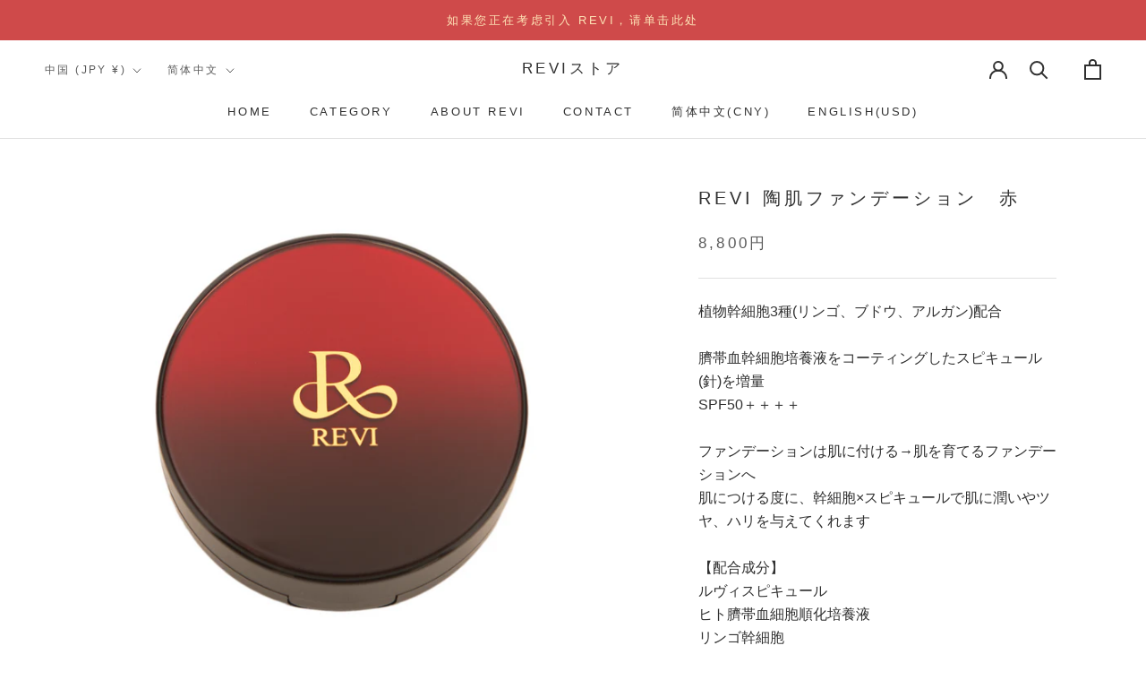

--- FILE ---
content_type: text/html; charset=utf-8
request_url: https://revi.skin/zh-cn/products/%E9%99%B6%E8%82%8C%E3%83%95%E3%82%A1%E3%83%B3%E3%83%87%E3%83%BC%E3%82%B7%E3%83%A7%E3%83%B3-%E8%B5%A4
body_size: 34010
content:
<!doctype html>
<html class="no-js" lang="zh-CN">
    <head>
        <meta charset="utf-8">
        <meta http-equiv="X-UA-Compatible" content="IE=edge,chrome=1">
        <meta name="viewport" content="width=device-width, initial-scale=1.0, height=device-height, minimum-scale=1.0, maximum-scale=1.0">
        <meta name="theme-color" content="">
      <!-- Google Tag Manager -->
<script>(function(w,d,s,l,i){w[l]=w[l]||[];w[l].push({'gtm.start':
new Date().getTime(),event:'gtm.js'});var f=d.getElementsByTagName(s)[0],
j=d.createElement(s),dl=l!='dataLayer'?'&l='+l:'';j.async=true;j.src=
'https://www.googletagmanager.com/gtm.js?id='+i+dl;f.parentNode.insertBefore(j,f);
})(window,document,'script','dataLayer','GTM-TTDS6MH');</script>
<!-- End Google Tag Manager -->
        <title>
            REVI 陶肌ファンデーション　赤 &ndash; REVIストア
        </title><meta name="description" content="植物幹細胞3種(リンゴ、ブドウ、アルガン)配合 臍帯血幹細胞培養液をコーティングしたスピキュール(針)を増量SPF50＋＋＋＋ファンデーションは肌に付ける→肌を育てるファンデーションへ肌につける度に、幹細胞×スピキュールで肌に潤いやツヤ、ハリを与えてくれます【配合成分】ルヴィスピキュールヒト臍帯血細胞順化培養液リンゴ幹細胞ブドウ幹細胞アルガン幹細胞エーデルワイス幹細胞"><link rel="canonical" href="https://revi.skin/zh-cn/products/%e9%99%b6%e8%82%8c%e3%83%95%e3%82%a1%e3%83%b3%e3%83%87%e3%83%bc%e3%82%b7%e3%83%a7%e3%83%b3-%e8%b5%a4"><meta property="og:type" content="product">
  <meta property="og:title" content="REVI 陶肌ファンデーション　赤"><meta property="og:image" content="http://revi.skin/cdn/shop/products/image_e5b2e65c-e9f2-4c3d-b123-438e700fdfe8.png?v=1652437880">
    <meta property="og:image:secure_url" content="https://revi.skin/cdn/shop/products/image_e5b2e65c-e9f2-4c3d-b123-438e700fdfe8.png?v=1652437880">
    <meta property="og:image:width" content="1080">
    <meta property="og:image:height" content="1080"><meta property="product:price:amount" content="8,800">
  <meta property="product:price:currency" content="JPY"><meta property="og:description" content="植物幹細胞3種(リンゴ、ブドウ、アルガン)配合 臍帯血幹細胞培養液をコーティングしたスピキュール(針)を増量SPF50＋＋＋＋ファンデーションは肌に付ける→肌を育てるファンデーションへ肌につける度に、幹細胞×スピキュールで肌に潤いやツヤ、ハリを与えてくれます【配合成分】ルヴィスピキュールヒト臍帯血細胞順化培養液リンゴ幹細胞ブドウ幹細胞アルガン幹細胞エーデルワイス幹細胞"><meta property="og:url" content="https://revi.skin/zh-cn/products/%e9%99%b6%e8%82%8c%e3%83%95%e3%82%a1%e3%83%b3%e3%83%87%e3%83%bc%e3%82%b7%e3%83%a7%e3%83%b3-%e8%b5%a4">
<meta property="og:site_name" content="REVIストア"><meta name="twitter:card" content="summary"><meta name="twitter:title" content="REVI 陶肌ファンデーション　赤">
  <meta name="twitter:description" content="
植物幹細胞3種(リンゴ、ブドウ、アルガン)配合
臍帯血幹細胞培養液をコーティングしたスピキュール(針)を増量SPF50＋＋＋＋ファンデーションは肌に付ける→肌を育てるファンデーションへ肌につける度に、幹細胞×スピキュールで肌に潤いやツヤ、ハリを与えてくれます【配合成分】ルヴィスピキュールヒト臍帯血細胞順化培養液リンゴ幹細胞ブドウ幹細胞アルガン幹細胞エーデルワイス幹細胞">
  <meta name="twitter:image" content="https://revi.skin/cdn/shop/products/image_e5b2e65c-e9f2-4c3d-b123-438e700fdfe8_600x600_crop_center.png?v=1652437880">
    <style>
  
  

  
  
  

  :root {
    --heading-font-family : "system_ui", -apple-system, 'Segoe UI', Roboto, 'Helvetica Neue', 'Noto Sans', 'Liberation Sans', Arial, sans-serif, 'Apple Color Emoji', 'Segoe UI Emoji', 'Segoe UI Symbol', 'Noto Color Emoji';
    --heading-font-weight : 400;
    --heading-font-style  : normal;

    --text-font-family : "system_ui", -apple-system, 'Segoe UI', Roboto, 'Helvetica Neue', 'Noto Sans', 'Liberation Sans', Arial, sans-serif, 'Apple Color Emoji', 'Segoe UI Emoji', 'Segoe UI Symbol', 'Noto Color Emoji';
    --text-font-weight : 400;
    --text-font-style  : normal;

    --base-text-font-size   : 16px;
    --default-text-font-size: 14px;--background          : #ffffff;
    --background-rgb      : 255, 255, 255;
    --light-background    : #ffffff;
    --light-background-rgb: 255, 255, 255;
    --heading-color       : #303030;
    --text-color          : #303030;
    --text-color-rgb      : 48, 48, 48;
    --text-color-light    : #595959;
    --text-color-light-rgb: 89, 89, 89;
    --link-color          : #000000;
    --link-color-rgb      : 0, 0, 0;
    --border-color        : #e0e0e0;
    --border-color-rgb    : 224, 224, 224;

    --button-background    : #d8bfd8;
    --button-background-rgb: 216, 191, 216;
    --button-text-color    : #ffffff;

    --header-background       : #ffffff;
    --header-heading-color    : #303030;
    --header-light-text-color : #595959;
    --header-border-color     : #e0e0e0;

    --footer-background    : #ffffff;
    --footer-text-color    : #595959;
    --footer-heading-color : #303030;
    --footer-border-color  : #e6e6e6;

    --navigation-background      : #ffffff;
    --navigation-background-rgb  : 255, 255, 255;
    --navigation-text-color      : #303030;
    --navigation-text-color-light: rgba(48, 48, 48, 0.5);
    --navigation-border-color    : rgba(48, 48, 48, 0.25);

    --newsletter-popup-background     : #ffffff;
    --newsletter-popup-text-color     : #303030;
    --newsletter-popup-text-color-rgb : 48, 48, 48;

    --secondary-elements-background       : #ffffff;
    --secondary-elements-background-rgb   : 255, 255, 255;
    --secondary-elements-text-color       : #303030;
    --secondary-elements-text-color-light : rgba(48, 48, 48, 0.5);
    --secondary-elements-border-color     : rgba(48, 48, 48, 0.25);

    --product-sale-price-color    : #f94c43;
    --product-sale-price-color-rgb: 249, 76, 67;
    --product-star-rating: #f6a429;

    /* Shopify related variables */
    --payment-terms-background-color: #ffffff;

    /* Products */

    --horizontal-spacing-four-products-per-row: 60px;
        --horizontal-spacing-two-products-per-row : 60px;

    --vertical-spacing-four-products-per-row: 60px;
        --vertical-spacing-two-products-per-row : 75px;

    /* Animation */
    --drawer-transition-timing: cubic-bezier(0.645, 0.045, 0.355, 1);
    --header-base-height: 80px; /* We set a default for browsers that do not support CSS variables */

    /* Cursors */
    --cursor-zoom-in-svg    : url(//revi.skin/cdn/shop/t/4/assets/cursor-zoom-in.svg?v=169337020044000511451647738271);
    --cursor-zoom-in-2x-svg : url(//revi.skin/cdn/shop/t/4/assets/cursor-zoom-in-2x.svg?v=163885027072013793871647738271);
  }
</style>

<script>
  // IE11 does not have support for CSS variables, so we have to polyfill them
  if (!(((window || {}).CSS || {}).supports && window.CSS.supports('(--a: 0)'))) {
    const script = document.createElement('script');
    script.type = 'text/javascript';
    script.src = 'https://cdn.jsdelivr.net/npm/css-vars-ponyfill@2';
    script.onload = function() {
      cssVars({});
    };

    document.getElementsByTagName('head')[0].appendChild(script);
  }
</script>

    <script>window.performance && window.performance.mark && window.performance.mark('shopify.content_for_header.start');</script><meta id="shopify-digital-wallet" name="shopify-digital-wallet" content="/55754686538/digital_wallets/dialog">
<link rel="alternate" hreflang="x-default" href="https://revi.skin/products/%E9%99%B6%E8%82%8C%E3%83%95%E3%82%A1%E3%83%B3%E3%83%87%E3%83%BC%E3%82%B7%E3%83%A7%E3%83%B3-%E8%B5%A4">
<link rel="alternate" hreflang="ja" href="https://revi.skin/products/%E9%99%B6%E8%82%8C%E3%83%95%E3%82%A1%E3%83%B3%E3%83%87%E3%83%BC%E3%82%B7%E3%83%A7%E3%83%B3-%E8%B5%A4">
<link rel="alternate" hreflang="en-US" href="https://revi.skin/en-us/products/%E9%99%B6%E8%82%8C%E3%83%95%E3%82%A1%E3%83%B3%E3%83%87%E3%83%BC%E3%82%B7%E3%83%A7%E3%83%B3-%E8%B5%A4">
<link rel="alternate" hreflang="ja-US" href="https://revi.skin/ja-us/products/%E9%99%B6%E8%82%8C%E3%83%95%E3%82%A1%E3%83%B3%E3%83%87%E3%83%BC%E3%82%B7%E3%83%A7%E3%83%B3-%E8%B5%A4">
<link rel="alternate" hreflang="zh-Hans-CN" href="https://revi.skin/zh-cn/products/%E9%99%B6%E8%82%8C%E3%83%95%E3%82%A1%E3%83%B3%E3%83%87%E3%83%BC%E3%82%B7%E3%83%A7%E3%83%B3-%E8%B5%A4">
<link rel="alternate" hreflang="ja-CN" href="https://revi.skin/ja-cn/products/%E9%99%B6%E8%82%8C%E3%83%95%E3%82%A1%E3%83%B3%E3%83%87%E3%83%BC%E3%82%B7%E3%83%A7%E3%83%B3-%E8%B5%A4">
<link rel="alternate" hreflang="en-CN" href="https://revi.skin/en-cn/products/%E9%99%B6%E8%82%8C%E3%83%95%E3%82%A1%E3%83%B3%E3%83%87%E3%83%BC%E3%82%B7%E3%83%A7%E3%83%B3-%E8%B5%A4">
<link rel="alternate" type="application/json+oembed" href="https://revi.skin/zh-cn/products/%e9%99%b6%e8%82%8c%e3%83%95%e3%82%a1%e3%83%b3%e3%83%87%e3%83%bc%e3%82%b7%e3%83%a7%e3%83%b3-%e8%b5%a4.oembed">
<script async="async" src="/checkouts/internal/preloads.js?locale=zh-CN"></script>
<script id="shopify-features" type="application/json">{"accessToken":"18610d8de3f7ef54f3540791502f2238","betas":["rich-media-storefront-analytics"],"domain":"revi.skin","predictiveSearch":false,"shopId":55754686538,"locale":"zh-cn"}</script>
<script>var Shopify = Shopify || {};
Shopify.shop = "revi-cosme.myshopify.com";
Shopify.locale = "zh-CN";
Shopify.currency = {"active":"JPY","rate":"1.0"};
Shopify.country = "CN";
Shopify.theme = {"name":"Prestige 0428","id":121676955722,"schema_name":"Prestige","schema_version":"5.6.2","theme_store_id":855,"role":"main"};
Shopify.theme.handle = "null";
Shopify.theme.style = {"id":null,"handle":null};
Shopify.cdnHost = "revi.skin/cdn";
Shopify.routes = Shopify.routes || {};
Shopify.routes.root = "/zh-cn/";</script>
<script type="module">!function(o){(o.Shopify=o.Shopify||{}).modules=!0}(window);</script>
<script>!function(o){function n(){var o=[];function n(){o.push(Array.prototype.slice.apply(arguments))}return n.q=o,n}var t=o.Shopify=o.Shopify||{};t.loadFeatures=n(),t.autoloadFeatures=n()}(window);</script>
<script id="shop-js-analytics" type="application/json">{"pageType":"product"}</script>
<script defer="defer" async type="module" src="//revi.skin/cdn/shopifycloud/shop-js/modules/v2/client.init-shop-cart-sync_DOeOI85m.zh-CN.esm.js"></script>
<script defer="defer" async type="module" src="//revi.skin/cdn/shopifycloud/shop-js/modules/v2/chunk.common_CNX97BC6.esm.js"></script>
<script defer="defer" async type="module" src="//revi.skin/cdn/shopifycloud/shop-js/modules/v2/chunk.modal_DW02LmOA.esm.js"></script>
<script type="module">
  await import("//revi.skin/cdn/shopifycloud/shop-js/modules/v2/client.init-shop-cart-sync_DOeOI85m.zh-CN.esm.js");
await import("//revi.skin/cdn/shopifycloud/shop-js/modules/v2/chunk.common_CNX97BC6.esm.js");
await import("//revi.skin/cdn/shopifycloud/shop-js/modules/v2/chunk.modal_DW02LmOA.esm.js");

  window.Shopify.SignInWithShop?.initShopCartSync?.({"fedCMEnabled":true,"windoidEnabled":true});

</script>
<script>(function() {
  var isLoaded = false;
  function asyncLoad() {
    if (isLoaded) return;
    isLoaded = true;
    var urls = ["\/\/backinstock.useamp.com\/widget\/56696_1767158316.js?category=bis\u0026v=6\u0026shop=revi-cosme.myshopify.com"];
    for (var i = 0; i < urls.length; i++) {
      var s = document.createElement('script');
      s.type = 'text/javascript';
      s.async = true;
      s.src = urls[i];
      var x = document.getElementsByTagName('script')[0];
      x.parentNode.insertBefore(s, x);
    }
  };
  if(window.attachEvent) {
    window.attachEvent('onload', asyncLoad);
  } else {
    window.addEventListener('load', asyncLoad, false);
  }
})();</script>
<script id="__st">var __st={"a":55754686538,"offset":32400,"reqid":"6ae3a3c1-7c23-4563-bcd4-3248ea899592-1769087648","pageurl":"revi.skin\/zh-cn\/products\/%E9%99%B6%E8%82%8C%E3%83%95%E3%82%A1%E3%83%B3%E3%83%87%E3%83%BC%E3%82%B7%E3%83%A7%E3%83%B3-%E8%B5%A4","u":"5f0dc9027f58","p":"product","rtyp":"product","rid":6863903752266};</script>
<script>window.ShopifyPaypalV4VisibilityTracking = true;</script>
<script id="captcha-bootstrap">!function(){'use strict';const t='contact',e='account',n='new_comment',o=[[t,t],['blogs',n],['comments',n],[t,'customer']],c=[[e,'customer_login'],[e,'guest_login'],[e,'recover_customer_password'],[e,'create_customer']],r=t=>t.map((([t,e])=>`form[action*='/${t}']:not([data-nocaptcha='true']) input[name='form_type'][value='${e}']`)).join(','),a=t=>()=>t?[...document.querySelectorAll(t)].map((t=>t.form)):[];function s(){const t=[...o],e=r(t);return a(e)}const i='password',u='form_key',d=['recaptcha-v3-token','g-recaptcha-response','h-captcha-response',i],f=()=>{try{return window.sessionStorage}catch{return}},m='__shopify_v',_=t=>t.elements[u];function p(t,e,n=!1){try{const o=window.sessionStorage,c=JSON.parse(o.getItem(e)),{data:r}=function(t){const{data:e,action:n}=t;return t[m]||n?{data:e,action:n}:{data:t,action:n}}(c);for(const[e,n]of Object.entries(r))t.elements[e]&&(t.elements[e].value=n);n&&o.removeItem(e)}catch(o){console.error('form repopulation failed',{error:o})}}const l='form_type',E='cptcha';function T(t){t.dataset[E]=!0}const w=window,h=w.document,L='Shopify',v='ce_forms',y='captcha';let A=!1;((t,e)=>{const n=(g='f06e6c50-85a8-45c8-87d0-21a2b65856fe',I='https://cdn.shopify.com/shopifycloud/storefront-forms-hcaptcha/ce_storefront_forms_captcha_hcaptcha.v1.5.2.iife.js',D={infoText:'受 hCaptcha 保护',privacyText:'隐私',termsText:'条款'},(t,e,n)=>{const o=w[L][v],c=o.bindForm;if(c)return c(t,g,e,D).then(n);var r;o.q.push([[t,g,e,D],n]),r=I,A||(h.body.append(Object.assign(h.createElement('script'),{id:'captcha-provider',async:!0,src:r})),A=!0)});var g,I,D;w[L]=w[L]||{},w[L][v]=w[L][v]||{},w[L][v].q=[],w[L][y]=w[L][y]||{},w[L][y].protect=function(t,e){n(t,void 0,e),T(t)},Object.freeze(w[L][y]),function(t,e,n,w,h,L){const[v,y,A,g]=function(t,e,n){const i=e?o:[],u=t?c:[],d=[...i,...u],f=r(d),m=r(i),_=r(d.filter((([t,e])=>n.includes(e))));return[a(f),a(m),a(_),s()]}(w,h,L),I=t=>{const e=t.target;return e instanceof HTMLFormElement?e:e&&e.form},D=t=>v().includes(t);t.addEventListener('submit',(t=>{const e=I(t);if(!e)return;const n=D(e)&&!e.dataset.hcaptchaBound&&!e.dataset.recaptchaBound,o=_(e),c=g().includes(e)&&(!o||!o.value);(n||c)&&t.preventDefault(),c&&!n&&(function(t){try{if(!f())return;!function(t){const e=f();if(!e)return;const n=_(t);if(!n)return;const o=n.value;o&&e.removeItem(o)}(t);const e=Array.from(Array(32),(()=>Math.random().toString(36)[2])).join('');!function(t,e){_(t)||t.append(Object.assign(document.createElement('input'),{type:'hidden',name:u})),t.elements[u].value=e}(t,e),function(t,e){const n=f();if(!n)return;const o=[...t.querySelectorAll(`input[type='${i}']`)].map((({name:t})=>t)),c=[...d,...o],r={};for(const[a,s]of new FormData(t).entries())c.includes(a)||(r[a]=s);n.setItem(e,JSON.stringify({[m]:1,action:t.action,data:r}))}(t,e)}catch(e){console.error('failed to persist form',e)}}(e),e.submit())}));const S=(t,e)=>{t&&!t.dataset[E]&&(n(t,e.some((e=>e===t))),T(t))};for(const o of['focusin','change'])t.addEventListener(o,(t=>{const e=I(t);D(e)&&S(e,y())}));const B=e.get('form_key'),M=e.get(l),P=B&&M;t.addEventListener('DOMContentLoaded',(()=>{const t=y();if(P)for(const e of t)e.elements[l].value===M&&p(e,B);[...new Set([...A(),...v().filter((t=>'true'===t.dataset.shopifyCaptcha))])].forEach((e=>S(e,t)))}))}(h,new URLSearchParams(w.location.search),n,t,e,['guest_login'])})(!0,!0)}();</script>
<script integrity="sha256-4kQ18oKyAcykRKYeNunJcIwy7WH5gtpwJnB7kiuLZ1E=" data-source-attribution="shopify.loadfeatures" defer="defer" src="//revi.skin/cdn/shopifycloud/storefront/assets/storefront/load_feature-a0a9edcb.js" crossorigin="anonymous"></script>
<script data-source-attribution="shopify.dynamic_checkout.dynamic.init">var Shopify=Shopify||{};Shopify.PaymentButton=Shopify.PaymentButton||{isStorefrontPortableWallets:!0,init:function(){window.Shopify.PaymentButton.init=function(){};var t=document.createElement("script");t.src="https://revi.skin/cdn/shopifycloud/portable-wallets/latest/portable-wallets.zh-cn.js",t.type="module",document.head.appendChild(t)}};
</script>
<script data-source-attribution="shopify.dynamic_checkout.buyer_consent">
  function portableWalletsHideBuyerConsent(e){var t=document.getElementById("shopify-buyer-consent"),n=document.getElementById("shopify-subscription-policy-button");t&&n&&(t.classList.add("hidden"),t.setAttribute("aria-hidden","true"),n.removeEventListener("click",e))}function portableWalletsShowBuyerConsent(e){var t=document.getElementById("shopify-buyer-consent"),n=document.getElementById("shopify-subscription-policy-button");t&&n&&(t.classList.remove("hidden"),t.removeAttribute("aria-hidden"),n.addEventListener("click",e))}window.Shopify?.PaymentButton&&(window.Shopify.PaymentButton.hideBuyerConsent=portableWalletsHideBuyerConsent,window.Shopify.PaymentButton.showBuyerConsent=portableWalletsShowBuyerConsent);
</script>
<script data-source-attribution="shopify.dynamic_checkout.cart.bootstrap">document.addEventListener("DOMContentLoaded",(function(){function t(){return document.querySelector("shopify-accelerated-checkout-cart, shopify-accelerated-checkout")}if(t())Shopify.PaymentButton.init();else{new MutationObserver((function(e,n){t()&&(Shopify.PaymentButton.init(),n.disconnect())})).observe(document.body,{childList:!0,subtree:!0})}}));
</script>

<script>window.performance && window.performance.mark && window.performance.mark('shopify.content_for_header.end');</script>
        <link rel="stylesheet" href="//revi.skin/cdn/shop/t/4/assets/theme.css?v=45474413012795413941648279388">
        <link rel="stylesheet" href="//revi.skin/cdn/shop/t/4/assets/theme-custom.css?v=534">
        <script>// This allows to expose several variables to the global scope, to be used in scripts
      window.theme = {
        pageType: "product",
        moneyFormat: "{{amount_no_decimals}}円",
        moneyWithCurrencyFormat: "{{amount_no_decimals}} 円",
        currencyCodeEnabled: false,
        productImageSize: "natural",
        searchMode: "product,article",
        showPageTransition: false,
        showElementStaggering: true,
        showImageZooming: true
      };

      window.routes = {
        rootUrl: "\/zh-cn",
        rootUrlWithoutSlash: "\/zh-cn",
        cartUrl: "\/zh-cn\/cart",
        cartAddUrl: "\/zh-cn\/cart\/add",
        cartChangeUrl: "\/zh-cn\/cart\/change",
        searchUrl: "\/zh-cn\/search",
        productRecommendationsUrl: "\/zh-cn\/recommendations\/products"
      };

      window.languages = {
        cartAddNote: "注文メモを追加",
        cartEditNote: "注文メモを変更",
        productImageLoadingError: "この画像を読み込めませんでした。 ページをリロードしてください。",
        productFormAddToCart: "カートに追加する",
        productFormUnavailable: "お取り扱いできません",
        productFormSoldOut: "売り切れ",
        shippingEstimatorOneResult: "1つのオプションが利用可能：",
        shippingEstimatorMoreResults: "{{count}}つのオプションが利用可能：",
        shippingEstimatorNoResults: "配送が見つかりませんでした"
      };

      window.lazySizesConfig = {
        loadHidden: false,
        hFac: 0.5,
        expFactor: 2,
        ricTimeout: 150,
        lazyClass: 'Image--lazyLoad',
        loadingClass: 'Image--lazyLoading',
        loadedClass: 'Image--lazyLoaded'
      };

      document.documentElement.className = document.documentElement.className.replace('no-js', 'js');
      document.documentElement.style.setProperty('--window-height', window.innerHeight + 'px');

      // We do a quick detection of some features (we could use Modernizr but for so little...)
      (function() {
        document.documentElement.className += ((window.CSS && window.CSS.supports('(position: sticky) or (position: -webkit-sticky)')) ? ' supports-sticky' : ' no-supports-sticky');
        document.documentElement.className += (window.matchMedia('(-moz-touch-enabled: 1), (hover: none)')).matches ? ' no-supports-hover' : ' supports-hover';
      }());

      
        </script>
        <script src="//revi.skin/cdn/shop/t/4/assets/lazysizes.min.js?v=174358363404432586981647650604" async></script><script src="//revi.skin/cdn/shop/t/4/assets/libs.min.js?v=26178543184394469741647650605" defer></script>
        <script src="//revi.skin/cdn/shop/t/4/assets/theme.js?v=116291210821653663351647650611" defer></script>
        <script src="//revi.skin/cdn/shop/t/4/assets/custom.js?v=183944157590872491501647650604" defer></script>
        <script>
      (function () {
        window.onpageshow = function() {
          if (window.theme.showPageTransition) {
            var pageTransition = document.querySelector('.PageTransition');

            if (pageTransition) {
              pageTransition.style.visibility = 'visible';
              pageTransition.style.opacity = '0';
            }
          }

          // When the page is loaded from the cache, we have to reload the cart content
          document.documentElement.dispatchEvent(new CustomEvent('cart:refresh', {
            bubbles: true
          }));
        };
      })();
        </script>
        
  <script type="application/ld+json">
  {
    "@context": "http://schema.org",
    "@type": "Product",
  "@id": "https:\/\/revi.skin\/zh-cn\/products\/%e9%99%b6%e8%82%8c%e3%83%95%e3%82%a1%e3%83%b3%e3%83%87%e3%83%bc%e3%82%b7%e3%83%a7%e3%83%b3-%e8%b5%a4#product",
    "offers": [{
          "@type": "Offer",
          "name": "Default Title",
          "availability":"https://schema.org/InStock",
          "price": 8800.0,
          "priceCurrency": "JPY",
          "priceValidUntil": "2026-02-01","url": "/zh-cn/products/%E9%99%B6%E8%82%8C%E3%83%95%E3%82%A1%E3%83%B3%E3%83%87%E3%83%BC%E3%82%B7%E3%83%A7%E3%83%B3-%E8%B5%A4?variant=39823874654282"
        }
],
    "brand": {
      "name": "公式REVIストア"
    },
    "name": "REVI 陶肌ファンデーション　赤",
    "description": "\n植物幹細胞3種(リンゴ、ブドウ、アルガン)配合\n臍帯血幹細胞培養液をコーティングしたスピキュール(針)を増量SPF50＋＋＋＋ファンデーションは肌に付ける→肌を育てるファンデーションへ肌につける度に、幹細胞×スピキュールで肌に潤いやツヤ、ハリを与えてくれます【配合成分】ルヴィスピキュールヒト臍帯血細胞順化培養液リンゴ幹細胞ブドウ幹細胞アルガン幹細胞エーデルワイス幹細胞",
    "category": "",
    "url": "/zh-cn/products/%E9%99%B6%E8%82%8C%E3%83%95%E3%82%A1%E3%83%B3%E3%83%87%E3%83%BC%E3%82%B7%E3%83%A7%E3%83%B3-%E8%B5%A4",
    "sku": null,
    "image": {
      "@type": "ImageObject",
      "url": "https://revi.skin/cdn/shop/products/image_e5b2e65c-e9f2-4c3d-b123-438e700fdfe8_1024x.png?v=1652437880",
      "image": "https://revi.skin/cdn/shop/products/image_e5b2e65c-e9f2-4c3d-b123-438e700fdfe8_1024x.png?v=1652437880",
      "name": "REVI 陶肌ファンデーション　赤",
      "width": "1024",
      "height": "1024"
    }
  }
  </script>



  <script type="application/ld+json">
  {
    "@context": "http://schema.org",
    "@type": "BreadcrumbList",
  "itemListElement": [{
      "@type": "ListItem",
      "position": 1,
      "name": "ホームページ",
      "item": "https://revi.skin"
    },{
          "@type": "ListItem",
          "position": 2,
          "name": "REVI 陶肌ファンデーション　赤",
          "item": "https://revi.skin/zh-cn/products/%E9%99%B6%E8%82%8C%E3%83%95%E3%82%A1%E3%83%B3%E3%83%87%E3%83%BC%E3%82%B7%E3%83%A7%E3%83%B3-%E8%B5%A4"
        }]
  }
  </script>

        <!-- BeginWishyAddon -->
        <script>  Shopify.wishy_btn_settings = {"button_setting":"","btn_append":"before","btn_display":"block","btn_width":"auto","btn_margin_top":5,"btn_margin_left":5,"btn_margin_right":5,"btn_margin_bottom":5,"btn_margin_unit":"px","btn_placer_element":null,"btn_background_color":"#ffffff","btn_border_color":"#b9b9b9","btn_border_width":1,"btn_text":"♡ お気に入りに追加する","btn_color":"#1b1b1b","remove_btn_background_color":"#5c6ac4","remove_btn_border_color":"#3f4eae","remove_btn_border_width":1,"remove_btn_color":"#ffffff","new_theme_published_at":null,"installed":true,"heart_icon_margin_right":15,"heart_icon_margin_bottom":15,"heart_icon_location":"bottom-right","heart_icon_margin_top":15,"heart_icon_margin_left":15,"setting_force_login":false,"heart_icon_url_match":"","heart_icon_enabled":true,"status":null,"spf_record":null,"floating_favorites_enabled":false,"floating_favorites_location":"right","floating_favorites_margin_top":50,"floating_favorites_url_match":"","floating_favorites_background_color":"#ffffff","floating_favorites_border_color":"#b9b9b9","floating_favorites_border_width":1,"floating_favorites_text":"♥ お気に入りに追加する","floating_favorites_color":"#1b1b1b","heart_icon_type":"default","heart_icon_typedefault_background_color":"#ff8989","heart_icon_typedefault_border_color":"#ff9c9c","heart_icon_typedefault_border_width":2,"heart_icon_typedefault_icon_color":"#ffffff","heart_icon_show_count":false,"heart_icon_typecustom_image_url":"https://cc-swim.herokuapp.com/wishlist.png","btn_text_size":"16.0","locale":"en","shop_star_rating":null,"shop_star_feedback":null,"heart_icon_collection_before_add_color":"#dfdfdf","heart_icon_collection_after_add_color":"#606060","login_link_bg_color":"#5c6ac4","login_link_text_color":"#ffffff","btn_remove_bg_color":"#ffffff","btn_remove_border_color":"#b9b9b9","btn_remove_border_width":1,"btn_remove_text":"♡ Remove from wishlist","btn_remove_color":"#1b1b1b","btn_remove_text_size":"16.0","open_wishlist_after_add_to_wishlist":false,"wishlist_header_text":"Wishlist","theme_name_from_schema":"Prestige","subscribed_at":null,"wizard_completed_at":"2022-03-19T01:32:29.933Z","plan":"free","discount":"0.0","launchpoint_wishlist_icon_in_header_enabled":false,"launchpoint_heart_icon_in_collections_enabled":false};  Shopify.wishy_button_css_json = "";    Shopify.wishy_customer_email = "" ;  </script>
        <!-- EndWishyAddon -->
      
<!-- Start of Judge.me Core -->
<link rel="dns-prefetch" href="https://cdn.judge.me/">
<script data-cfasync='false' class='jdgm-settings-script'>window.jdgmSettings={"pagination":5,"disable_web_reviews":false,"badge_no_review_text":"レビューはありません。","badge_n_reviews_text":"{{ n }} レビュー","hide_badge_preview_if_no_reviews":true,"badge_hide_text":false,"enforce_center_preview_badge":false,"widget_title":"カスタマーレビュー","widget_open_form_text":"レビューを書く","widget_close_form_text":"レビューをやめる","widget_refresh_page_text":"ページの再読み込み","widget_summary_text":"{{ number_of_reviews }} のレビューに基づいています","widget_no_review_text":"まだレビューがありません","widget_name_field_text":"名前","widget_verified_name_field_text":"承認済みの名前（一般公開）","widget_name_placeholder_text":"名前を入力してください（一般公開）","widget_required_field_error_text":"この項目は必須です。","widget_email_field_text":"メールアドレス","widget_verified_email_field_text":"承認済みのメールアドレス（非公開、編集不可）","widget_email_placeholder_text":"メールアドレスを入力してください（非公開）","widget_email_field_error_text":"有効なメールアドレスを入力して下さい。","widget_rating_field_text":"評価","widget_review_title_field_text":"レビューのタイトル","widget_review_title_placeholder_text":"レビューにタイトルをつけてください","widget_review_body_field_text":"レビュー","widget_review_body_placeholder_text":"コメントを書く","widget_pictures_field_text":"写真/ビデオ（オプション）","widget_submit_review_text":"レビューを送信","widget_submit_verified_review_text":"確認済みのレビューを送信","widget_submit_success_msg_with_auto_publish":"ありがとうございました！レビューを表示するには、しばらくしてからページを更新してください。 \u003ca href='https://judge.me/login' target='_blank' rel='nofollow noopener'\u003eJudge.meに\u003c/a\u003eログインすると、レビューを削除または編集できます。","widget_submit_success_msg_no_auto_publish":"ありがとうございました！レビューは、ショップ管理者によって承認されるとすぐに公開されます。 \u003ca href='https://judge.me/login' target='_blank' rel='nofollow noopener'\u003eJudge.meに\u003c/a\u003eログインすると、レビューを削除または編集できます。","widget_show_default_reviews_out_of_total_text":"{{ n_reviews }} 件中 {{ n_reviews_shown }} 件のレビューを表示","widget_show_all_link_text":"全て表示する","widget_show_less_link_text":"少なく表示する","widget_author_said_text":"{{ reviewer_name }} さんが書きました:","widget_days_text":"{{ n }} 日前","widget_weeks_text":"{{ n }} 週間前","widget_months_text":"{{ n }} ヶ月前","widget_years_text":"{{ n }} 年前","widget_yesterday_text":"昨日","widget_today_text":"今日","widget_replied_text":"\u003e\u003e {{ shop_name }} が返信しました","widget_read_more_text":"続きを読む","widget_rating_filter_see_all_text":"全てのレビューを見る","widget_sorting_most_recent_text":"最新","widget_sorting_highest_rating_text":"高評価","widget_sorting_lowest_rating_text":"低評価","widget_sorting_with_pictures_text":"写真のみ","widget_sorting_most_helpful_text":"トップレビュー","widget_open_question_form_text":"質問をする","widget_reviews_subtab_text":"レビュー","widget_questions_subtab_text":"質問","widget_question_label_text":"質問","widget_answer_label_text":"回答","widget_question_placeholder_text":"質問を入力してください","widget_submit_question_text":"質問を送信","widget_question_submit_success_text":"ご質問ありがとうございます！回答が付き次第、質問は反映されます。","verified_badge_text":"認証済み","verified_badge_placement":"left-of-reviewer-name","widget_hide_border":false,"widget_social_share":false,"all_reviews_include_out_of_store_products":true,"all_reviews_out_of_store_text":"（在庫切れ）","all_reviews_product_name_prefix_text":"について","enable_review_pictures":true,"widget_product_reviews_subtab_text":"商品レビュー","widget_shop_reviews_subtab_text":"ショップレビュー","widget_sorting_pictures_first_text":"写真付きレビューを見る","floating_tab_button_name":"★ Judge.me レビュー","floating_tab_title":"お客様に話してもらいましょう","all_reviews_text_badge_text":"「お客様は、{{ shop.metafields.judgeme.all_reviews_count }} のレビューに基づいて {{ shop.metafields.judgeme.all_reviews_rating | round: 1 }}/5 と評価しています.","featured_carousel_title":"お客様に話してもらいましょう","featured_carousel_count_text":"{{ n }}レビューから","picture_reminder_submit_button":"写真をアップロードする","widget_sorting_videos_first_text":"最初の動画","widget_review_pending_text":"保留中","remove_microdata_snippet":true,"preview_badge_no_question_text":"質問無し","preview_badge_n_question_text":"{{ number_of_questions }}質問/質問","widget_search_bar_placeholder":"レビューを検索","widget_sorting_verified_only_text":"確認済みのみ","all_reviews_page_load_more_text":"さらにレビューを読み込む","widget_public_name_text":"のように公に表示","widget_reviewer_anonymous":"匿名","medals_widget_title":"Judge.meレビューメダル","widget_invalid_yt_video_url_error_text":"YouTubeビデオのURLではありません","widget_show_photo_gallery":true,"widget_load_with_code_splitting":true,"preview_badge_collection_page_install_preference":true,"preview_badge_product_page_install_preference":true,"review_widget_best_location":true,"platform":"shopify","branding_url":"https://judge.me/reviews","branding_text":"運営者Judge.me","locale":"ja","reply_name":"公式REVIオンラインストア","footer":true,"autopublish":false,"review_dates":true,"enable_custom_form":false};</script> <style class='jdgm-settings-style'>﻿.jdgm-xx{left:0}.jdgm-prev-badge[data-average-rating='0.00']{display:none !important}.jdgm-author-all-initials{display:none !important}.jdgm-author-last-initial{display:none !important}.jdgm-rev-widg__title{visibility:hidden}.jdgm-rev-widg__summary-text{visibility:hidden}.jdgm-prev-badge__text{visibility:hidden}.jdgm-rev__replier:before{content:'revi.skin'}.jdgm-rev__prod-link-prefix:before{content:'について'}.jdgm-rev__out-of-store-text:before{content:'（在庫切れ）'}@media only screen and (min-width: 768px){.jdgm-rev__pics .jdgm-rev_all-rev-page-picture-separator,.jdgm-rev__pics .jdgm-rev__product-picture{display:none}}@media only screen and (max-width: 768px){.jdgm-rev__pics .jdgm-rev_all-rev-page-picture-separator,.jdgm-rev__pics .jdgm-rev__product-picture{display:none}}.jdgm-preview-badge[data-template="index"]{display:none !important}.jdgm-verified-count-badget[data-from-snippet="true"]{display:none !important}.jdgm-carousel-wrapper[data-from-snippet="true"]{display:none !important}.jdgm-all-reviews-text[data-from-snippet="true"]{display:none !important}.jdgm-medals-section[data-from-snippet="true"]{display:none !important}
</style>

  
  
  
  <style class='jdgm-miracle-styles'>
  @-webkit-keyframes jdgm-spin{0%{-webkit-transform:rotate(0deg);-ms-transform:rotate(0deg);transform:rotate(0deg)}100%{-webkit-transform:rotate(359deg);-ms-transform:rotate(359deg);transform:rotate(359deg)}}@keyframes jdgm-spin{0%{-webkit-transform:rotate(0deg);-ms-transform:rotate(0deg);transform:rotate(0deg)}100%{-webkit-transform:rotate(359deg);-ms-transform:rotate(359deg);transform:rotate(359deg)}}@font-face{font-family:'JudgemeStar';src:url("[data-uri]") format("woff");font-weight:normal;font-style:normal}.jdgm-star{font-family:'JudgemeStar';display:inline !important;text-decoration:none !important;padding:0 4px 0 0 !important;margin:0 !important;font-weight:bold;opacity:1;-webkit-font-smoothing:antialiased;-moz-osx-font-smoothing:grayscale}.jdgm-star:hover{opacity:1}.jdgm-star:last-of-type{padding:0 !important}.jdgm-star.jdgm--on:before{content:"\e000"}.jdgm-star.jdgm--off:before{content:"\e001"}.jdgm-star.jdgm--half:before{content:"\e002"}.jdgm-widget *{margin:0;line-height:1.4;-webkit-box-sizing:border-box;-moz-box-sizing:border-box;box-sizing:border-box;-webkit-overflow-scrolling:touch}.jdgm-hidden{display:none !important;visibility:hidden !important}.jdgm-temp-hidden{display:none}.jdgm-spinner{width:40px;height:40px;margin:auto;border-radius:50%;border-top:2px solid #eee;border-right:2px solid #eee;border-bottom:2px solid #eee;border-left:2px solid #ccc;-webkit-animation:jdgm-spin 0.8s infinite linear;animation:jdgm-spin 0.8s infinite linear}.jdgm-prev-badge{display:block !important}

</style>


  
  
   


<script data-cfasync='false' class='jdgm-script'>
!function(d){window.jdgm=window.jdgm||{},jdgm.CDN_HOST="https://cdn.judge.me/",
jdgm.docReady=function(e){(d.attachEvent?"complete"===d.readyState:"loading"!==d.readyState)?
setTimeout(e,0):d.addEventListener("DOMContentLoaded",e)},jdgm.loadCSS=function(e,t,o,a){
!o&&jdgm.loadCSS.requestedUrls.indexOf(e)>=0||(jdgm.loadCSS.requestedUrls.push(e),
(a=d.createElement("link")).rel="stylesheet",a.class="jdgm-stylesheet",a.media="nope!",
a.href=e,a.onload=function(){this.media="all",t&&setTimeout(t)},d.body.appendChild(a))},
jdgm.loadCSS.requestedUrls=[],jdgm.docReady(function(){(window.jdgmLoadCSS||d.querySelectorAll(
".jdgm-widget, .jdgm-all-reviews-page").length>0)&&(jdgmSettings.widget_load_with_code_splitting?
jdgm.loadCSS(jdgm.CDN_HOST+"widget/base.css"):jdgm.loadCSS(jdgm.CDN_HOST+"shopify_v2.css"))})}(document);
</script>
<script async data-cfasync="false" type="text/javascript" src="https://cdn.judge.me/loader.js"></script>

<noscript><link rel="stylesheet" type="text/css" media="all" href="https://cdn.judge.me/shopify_v2.css"></noscript>
<!-- End of Judge.me Core -->


<!-- BEGIN app block: shopify://apps/seo-manager-venntov/blocks/seomanager/c54c366f-d4bb-4d52-8d2f-dd61ce8e7e12 --><!-- BEGIN app snippet: SEOManager4 -->
<meta name='seomanager' content='4.0.5' /> 


<script>
	function sm_htmldecode(str) {
		var txt = document.createElement('textarea');
		txt.innerHTML = str;
		return txt.value;
	}

	var venntov_title = sm_htmldecode("REVI 陶肌ファンデーション　赤");
	var venntov_description = sm_htmldecode("植物幹細胞3種(リンゴ、ブドウ、アルガン)配合 臍帯血幹細胞培養液をコーティングしたスピキュール(針)を増量SPF50＋＋＋＋ファンデーションは肌に付ける→肌を育てるファンデーションへ肌につける度に、幹細胞×スピキュールで肌に潤いやツヤ、ハリを与えてくれます【配合成分】ルヴィスピキュールヒト臍帯血細胞順化培養液リンゴ幹細胞ブドウ幹細胞アルガン幹細胞エーデルワイス幹細胞");
	
	if (venntov_title != '') {
		document.title = venntov_title;	
	}
	else {
		document.title = "REVI 陶肌ファンデーション　赤";	
	}

	if (document.querySelector('meta[name="description"]') == null) {
		var venntov_desc = document.createElement('meta');
		venntov_desc.name = "description";
		venntov_desc.content = venntov_description;
		var venntov_head = document.head;
		venntov_head.appendChild(venntov_desc);
	} else {
		document.querySelector('meta[name="description"]').setAttribute("content", venntov_description);
	}
</script>

<script>
	var venntov_robotVals = "index, follow, max-image-preview:large, max-snippet:-1, max-video-preview:-1";
	if (venntov_robotVals !== "") {
		document.querySelectorAll("[name='robots']").forEach(e => e.remove());
		var venntov_robotMeta = document.createElement('meta');
		venntov_robotMeta.name = "robots";
		venntov_robotMeta.content = venntov_robotVals;
		var venntov_head = document.head;
		venntov_head.appendChild(venntov_robotMeta);
	}
</script>

<script>
	var venntov_googleVals = "";
	if (venntov_googleVals !== "") {
		document.querySelectorAll("[name='google']").forEach(e => e.remove());
		var venntov_googleMeta = document.createElement('meta');
		venntov_googleMeta.name = "google";
		venntov_googleMeta.content = venntov_googleVals;
		var venntov_head = document.head;
		venntov_head.appendChild(venntov_googleMeta);
	}
	</script>
	<!-- JSON-LD support -->
			<script type="application/ld+json">
			{
				"@context": "https://schema.org",
				"@id": "https://revi.skin/zh-cn/products/%e9%99%b6%e8%82%8c%e3%83%95%e3%82%a1%e3%83%b3%e3%83%87%e3%83%bc%e3%82%b7%e3%83%a7%e3%83%b3-%e8%b5%a4",
				"@type": "Product","sku": 39823874654282,"mpn": 39823874654282,"brand": {
					"@type": "Brand",
					"name": "公式REVIストア"
				},
				"description": "\n植物幹細胞3種(リンゴ、ブドウ、アルガン)配合\n臍帯血幹細胞培養液をコーティングしたスピキュール(針)を増量SPF50＋＋＋＋ファンデーションは肌に付ける→肌を育てるファンデーションへ肌につける度に、幹細胞×スピキュールで肌に潤いやツヤ、ハリを与えてくれます【配合成分】ルヴィスピキュールヒト臍帯血細胞順化培養液リンゴ幹細胞ブドウ幹細胞アルガン幹細胞エーデルワイス幹細胞",
				"url": "https://revi.skin/zh-cn/products/%e9%99%b6%e8%82%8c%e3%83%95%e3%82%a1%e3%83%b3%e3%83%87%e3%83%bc%e3%82%b7%e3%83%a7%e3%83%b3-%e8%b5%a4",
				"name": "REVI 陶肌ファンデーション　赤","image": "https://revi.skin/cdn/shop/products/image_e5b2e65c-e9f2-4c3d-b123-438e700fdfe8.png?v=1652437880&width=1024","offers": [{
							"@type": "Offer",
							"availability": "https://schema.org/InStock",
							"itemCondition": "https://schema.org/NewCondition",
							"priceCurrency": "JPY",
							"price": "8800.00",
							"priceValidUntil": "2027-01-22",
							"url": "https://revi.skin/zh-cn/products/%E9%99%B6%E8%82%8C%E3%83%95%E3%82%A1%E3%83%B3%E3%83%87%E3%83%BC%E3%82%B7%E3%83%A7%E3%83%B3-%E8%B5%A4?variant=39823874654282",
							"checkoutPageURLTemplate": "https://revi.skin/cart/add?id=39823874654282&quantity=1",
								"image": "https://revi.skin/cdn/shop/products/image_e5b2e65c-e9f2-4c3d-b123-438e700fdfe8.png?v=1652437880&width=1024",
							"mpn": 39823874654282,
								"sku": "39823874654282",
							"seller": {
								"@type": "Organization",
								"name": "REVIストア"
							}
						}]}
			</script>
<script type="application/ld+json">
				{
					"@context": "http://schema.org",
					"@type": "BreadcrumbList",
					"name": "Breadcrumbs",
					"itemListElement": [{
							"@type": "ListItem",
							"position": 1,
							"name": "REVI 陶肌ファンデーション　赤",
							"item": "https://revi.skin/products/陶肌ファンデーション-赤"
						}]
				}
				</script>
<!-- 524F4D20383A3331 --><!-- END app snippet -->

<!-- END app block --><link href="https://monorail-edge.shopifysvc.com" rel="dns-prefetch">
<script>(function(){if ("sendBeacon" in navigator && "performance" in window) {try {var session_token_from_headers = performance.getEntriesByType('navigation')[0].serverTiming.find(x => x.name == '_s').description;} catch {var session_token_from_headers = undefined;}var session_cookie_matches = document.cookie.match(/_shopify_s=([^;]*)/);var session_token_from_cookie = session_cookie_matches && session_cookie_matches.length === 2 ? session_cookie_matches[1] : "";var session_token = session_token_from_headers || session_token_from_cookie || "";function handle_abandonment_event(e) {var entries = performance.getEntries().filter(function(entry) {return /monorail-edge.shopifysvc.com/.test(entry.name);});if (!window.abandonment_tracked && entries.length === 0) {window.abandonment_tracked = true;var currentMs = Date.now();var navigation_start = performance.timing.navigationStart;var payload = {shop_id: 55754686538,url: window.location.href,navigation_start,duration: currentMs - navigation_start,session_token,page_type: "product"};window.navigator.sendBeacon("https://monorail-edge.shopifysvc.com/v1/produce", JSON.stringify({schema_id: "online_store_buyer_site_abandonment/1.1",payload: payload,metadata: {event_created_at_ms: currentMs,event_sent_at_ms: currentMs}}));}}window.addEventListener('pagehide', handle_abandonment_event);}}());</script>
<script id="web-pixels-manager-setup">(function e(e,d,r,n,o){if(void 0===o&&(o={}),!Boolean(null===(a=null===(i=window.Shopify)||void 0===i?void 0:i.analytics)||void 0===a?void 0:a.replayQueue)){var i,a;window.Shopify=window.Shopify||{};var t=window.Shopify;t.analytics=t.analytics||{};var s=t.analytics;s.replayQueue=[],s.publish=function(e,d,r){return s.replayQueue.push([e,d,r]),!0};try{self.performance.mark("wpm:start")}catch(e){}var l=function(){var e={modern:/Edge?\/(1{2}[4-9]|1[2-9]\d|[2-9]\d{2}|\d{4,})\.\d+(\.\d+|)|Firefox\/(1{2}[4-9]|1[2-9]\d|[2-9]\d{2}|\d{4,})\.\d+(\.\d+|)|Chrom(ium|e)\/(9{2}|\d{3,})\.\d+(\.\d+|)|(Maci|X1{2}).+ Version\/(15\.\d+|(1[6-9]|[2-9]\d|\d{3,})\.\d+)([,.]\d+|)( \(\w+\)|)( Mobile\/\w+|) Safari\/|Chrome.+OPR\/(9{2}|\d{3,})\.\d+\.\d+|(CPU[ +]OS|iPhone[ +]OS|CPU[ +]iPhone|CPU IPhone OS|CPU iPad OS)[ +]+(15[._]\d+|(1[6-9]|[2-9]\d|\d{3,})[._]\d+)([._]\d+|)|Android:?[ /-](13[3-9]|1[4-9]\d|[2-9]\d{2}|\d{4,})(\.\d+|)(\.\d+|)|Android.+Firefox\/(13[5-9]|1[4-9]\d|[2-9]\d{2}|\d{4,})\.\d+(\.\d+|)|Android.+Chrom(ium|e)\/(13[3-9]|1[4-9]\d|[2-9]\d{2}|\d{4,})\.\d+(\.\d+|)|SamsungBrowser\/([2-9]\d|\d{3,})\.\d+/,legacy:/Edge?\/(1[6-9]|[2-9]\d|\d{3,})\.\d+(\.\d+|)|Firefox\/(5[4-9]|[6-9]\d|\d{3,})\.\d+(\.\d+|)|Chrom(ium|e)\/(5[1-9]|[6-9]\d|\d{3,})\.\d+(\.\d+|)([\d.]+$|.*Safari\/(?![\d.]+ Edge\/[\d.]+$))|(Maci|X1{2}).+ Version\/(10\.\d+|(1[1-9]|[2-9]\d|\d{3,})\.\d+)([,.]\d+|)( \(\w+\)|)( Mobile\/\w+|) Safari\/|Chrome.+OPR\/(3[89]|[4-9]\d|\d{3,})\.\d+\.\d+|(CPU[ +]OS|iPhone[ +]OS|CPU[ +]iPhone|CPU IPhone OS|CPU iPad OS)[ +]+(10[._]\d+|(1[1-9]|[2-9]\d|\d{3,})[._]\d+)([._]\d+|)|Android:?[ /-](13[3-9]|1[4-9]\d|[2-9]\d{2}|\d{4,})(\.\d+|)(\.\d+|)|Mobile Safari.+OPR\/([89]\d|\d{3,})\.\d+\.\d+|Android.+Firefox\/(13[5-9]|1[4-9]\d|[2-9]\d{2}|\d{4,})\.\d+(\.\d+|)|Android.+Chrom(ium|e)\/(13[3-9]|1[4-9]\d|[2-9]\d{2}|\d{4,})\.\d+(\.\d+|)|Android.+(UC? ?Browser|UCWEB|U3)[ /]?(15\.([5-9]|\d{2,})|(1[6-9]|[2-9]\d|\d{3,})\.\d+)\.\d+|SamsungBrowser\/(5\.\d+|([6-9]|\d{2,})\.\d+)|Android.+MQ{2}Browser\/(14(\.(9|\d{2,})|)|(1[5-9]|[2-9]\d|\d{3,})(\.\d+|))(\.\d+|)|K[Aa][Ii]OS\/(3\.\d+|([4-9]|\d{2,})\.\d+)(\.\d+|)/},d=e.modern,r=e.legacy,n=navigator.userAgent;return n.match(d)?"modern":n.match(r)?"legacy":"unknown"}(),u="modern"===l?"modern":"legacy",c=(null!=n?n:{modern:"",legacy:""})[u],f=function(e){return[e.baseUrl,"/wpm","/b",e.hashVersion,"modern"===e.buildTarget?"m":"l",".js"].join("")}({baseUrl:d,hashVersion:r,buildTarget:u}),m=function(e){var d=e.version,r=e.bundleTarget,n=e.surface,o=e.pageUrl,i=e.monorailEndpoint;return{emit:function(e){var a=e.status,t=e.errorMsg,s=(new Date).getTime(),l=JSON.stringify({metadata:{event_sent_at_ms:s},events:[{schema_id:"web_pixels_manager_load/3.1",payload:{version:d,bundle_target:r,page_url:o,status:a,surface:n,error_msg:t},metadata:{event_created_at_ms:s}}]});if(!i)return console&&console.warn&&console.warn("[Web Pixels Manager] No Monorail endpoint provided, skipping logging."),!1;try{return self.navigator.sendBeacon.bind(self.navigator)(i,l)}catch(e){}var u=new XMLHttpRequest;try{return u.open("POST",i,!0),u.setRequestHeader("Content-Type","text/plain"),u.send(l),!0}catch(e){return console&&console.warn&&console.warn("[Web Pixels Manager] Got an unhandled error while logging to Monorail."),!1}}}}({version:r,bundleTarget:l,surface:e.surface,pageUrl:self.location.href,monorailEndpoint:e.monorailEndpoint});try{o.browserTarget=l,function(e){var d=e.src,r=e.async,n=void 0===r||r,o=e.onload,i=e.onerror,a=e.sri,t=e.scriptDataAttributes,s=void 0===t?{}:t,l=document.createElement("script"),u=document.querySelector("head"),c=document.querySelector("body");if(l.async=n,l.src=d,a&&(l.integrity=a,l.crossOrigin="anonymous"),s)for(var f in s)if(Object.prototype.hasOwnProperty.call(s,f))try{l.dataset[f]=s[f]}catch(e){}if(o&&l.addEventListener("load",o),i&&l.addEventListener("error",i),u)u.appendChild(l);else{if(!c)throw new Error("Did not find a head or body element to append the script");c.appendChild(l)}}({src:f,async:!0,onload:function(){if(!function(){var e,d;return Boolean(null===(d=null===(e=window.Shopify)||void 0===e?void 0:e.analytics)||void 0===d?void 0:d.initialized)}()){var d=window.webPixelsManager.init(e)||void 0;if(d){var r=window.Shopify.analytics;r.replayQueue.forEach((function(e){var r=e[0],n=e[1],o=e[2];d.publishCustomEvent(r,n,o)})),r.replayQueue=[],r.publish=d.publishCustomEvent,r.visitor=d.visitor,r.initialized=!0}}},onerror:function(){return m.emit({status:"failed",errorMsg:"".concat(f," has failed to load")})},sri:function(e){var d=/^sha384-[A-Za-z0-9+/=]+$/;return"string"==typeof e&&d.test(e)}(c)?c:"",scriptDataAttributes:o}),m.emit({status:"loading"})}catch(e){m.emit({status:"failed",errorMsg:(null==e?void 0:e.message)||"Unknown error"})}}})({shopId: 55754686538,storefrontBaseUrl: "https://revi.skin",extensionsBaseUrl: "https://extensions.shopifycdn.com/cdn/shopifycloud/web-pixels-manager",monorailEndpoint: "https://monorail-edge.shopifysvc.com/unstable/produce_batch",surface: "storefront-renderer",enabledBetaFlags: ["2dca8a86"],webPixelsConfigList: [{"id":"792494154","configuration":"{\"webPixelName\":\"Judge.me\"}","eventPayloadVersion":"v1","runtimeContext":"STRICT","scriptVersion":"34ad157958823915625854214640f0bf","type":"APP","apiClientId":683015,"privacyPurposes":["ANALYTICS"],"dataSharingAdjustments":{"protectedCustomerApprovalScopes":["read_customer_email","read_customer_name","read_customer_personal_data","read_customer_phone"]}},{"id":"shopify-app-pixel","configuration":"{}","eventPayloadVersion":"v1","runtimeContext":"STRICT","scriptVersion":"0450","apiClientId":"shopify-pixel","type":"APP","privacyPurposes":["ANALYTICS","MARKETING"]},{"id":"shopify-custom-pixel","eventPayloadVersion":"v1","runtimeContext":"LAX","scriptVersion":"0450","apiClientId":"shopify-pixel","type":"CUSTOM","privacyPurposes":["ANALYTICS","MARKETING"]}],isMerchantRequest: false,initData: {"shop":{"name":"REVIストア","paymentSettings":{"currencyCode":"JPY"},"myshopifyDomain":"revi-cosme.myshopify.com","countryCode":"JP","storefrontUrl":"https:\/\/revi.skin\/zh-cn"},"customer":null,"cart":null,"checkout":null,"productVariants":[{"price":{"amount":8800.0,"currencyCode":"JPY"},"product":{"title":"REVI 陶肌ファンデーション　赤","vendor":"公式REVIストア","id":"6863903752266","untranslatedTitle":"REVI 陶肌ファンデーション　赤","url":"\/zh-cn\/products\/%E9%99%B6%E8%82%8C%E3%83%95%E3%82%A1%E3%83%B3%E3%83%87%E3%83%BC%E3%82%B7%E3%83%A7%E3%83%B3-%E8%B5%A4","type":""},"id":"39823874654282","image":{"src":"\/\/revi.skin\/cdn\/shop\/products\/image_e5b2e65c-e9f2-4c3d-b123-438e700fdfe8.png?v=1652437880"},"sku":null,"title":"Default Title","untranslatedTitle":"Default Title"}],"purchasingCompany":null},},"https://revi.skin/cdn","fcfee988w5aeb613cpc8e4bc33m6693e112",{"modern":"","legacy":""},{"shopId":"55754686538","storefrontBaseUrl":"https:\/\/revi.skin","extensionBaseUrl":"https:\/\/extensions.shopifycdn.com\/cdn\/shopifycloud\/web-pixels-manager","surface":"storefront-renderer","enabledBetaFlags":"[\"2dca8a86\"]","isMerchantRequest":"false","hashVersion":"fcfee988w5aeb613cpc8e4bc33m6693e112","publish":"custom","events":"[[\"page_viewed\",{}],[\"product_viewed\",{\"productVariant\":{\"price\":{\"amount\":8800.0,\"currencyCode\":\"JPY\"},\"product\":{\"title\":\"REVI 陶肌ファンデーション　赤\",\"vendor\":\"公式REVIストア\",\"id\":\"6863903752266\",\"untranslatedTitle\":\"REVI 陶肌ファンデーション　赤\",\"url\":\"\/zh-cn\/products\/%E9%99%B6%E8%82%8C%E3%83%95%E3%82%A1%E3%83%B3%E3%83%87%E3%83%BC%E3%82%B7%E3%83%A7%E3%83%B3-%E8%B5%A4\",\"type\":\"\"},\"id\":\"39823874654282\",\"image\":{\"src\":\"\/\/revi.skin\/cdn\/shop\/products\/image_e5b2e65c-e9f2-4c3d-b123-438e700fdfe8.png?v=1652437880\"},\"sku\":null,\"title\":\"Default Title\",\"untranslatedTitle\":\"Default Title\"}}]]"});</script><script>
  window.ShopifyAnalytics = window.ShopifyAnalytics || {};
  window.ShopifyAnalytics.meta = window.ShopifyAnalytics.meta || {};
  window.ShopifyAnalytics.meta.currency = 'JPY';
  var meta = {"product":{"id":6863903752266,"gid":"gid:\/\/shopify\/Product\/6863903752266","vendor":"公式REVIストア","type":"","handle":"陶肌ファンデーション-赤","variants":[{"id":39823874654282,"price":880000,"name":"REVI 陶肌ファンデーション　赤","public_title":null,"sku":null}],"remote":false},"page":{"pageType":"product","resourceType":"product","resourceId":6863903752266,"requestId":"6ae3a3c1-7c23-4563-bcd4-3248ea899592-1769087648"}};
  for (var attr in meta) {
    window.ShopifyAnalytics.meta[attr] = meta[attr];
  }
</script>
<script class="analytics">
  (function () {
    var customDocumentWrite = function(content) {
      var jquery = null;

      if (window.jQuery) {
        jquery = window.jQuery;
      } else if (window.Checkout && window.Checkout.$) {
        jquery = window.Checkout.$;
      }

      if (jquery) {
        jquery('body').append(content);
      }
    };

    var hasLoggedConversion = function(token) {
      if (token) {
        return document.cookie.indexOf('loggedConversion=' + token) !== -1;
      }
      return false;
    }

    var setCookieIfConversion = function(token) {
      if (token) {
        var twoMonthsFromNow = new Date(Date.now());
        twoMonthsFromNow.setMonth(twoMonthsFromNow.getMonth() + 2);

        document.cookie = 'loggedConversion=' + token + '; expires=' + twoMonthsFromNow;
      }
    }

    var trekkie = window.ShopifyAnalytics.lib = window.trekkie = window.trekkie || [];
    if (trekkie.integrations) {
      return;
    }
    trekkie.methods = [
      'identify',
      'page',
      'ready',
      'track',
      'trackForm',
      'trackLink'
    ];
    trekkie.factory = function(method) {
      return function() {
        var args = Array.prototype.slice.call(arguments);
        args.unshift(method);
        trekkie.push(args);
        return trekkie;
      };
    };
    for (var i = 0; i < trekkie.methods.length; i++) {
      var key = trekkie.methods[i];
      trekkie[key] = trekkie.factory(key);
    }
    trekkie.load = function(config) {
      trekkie.config = config || {};
      trekkie.config.initialDocumentCookie = document.cookie;
      var first = document.getElementsByTagName('script')[0];
      var script = document.createElement('script');
      script.type = 'text/javascript';
      script.onerror = function(e) {
        var scriptFallback = document.createElement('script');
        scriptFallback.type = 'text/javascript';
        scriptFallback.onerror = function(error) {
                var Monorail = {
      produce: function produce(monorailDomain, schemaId, payload) {
        var currentMs = new Date().getTime();
        var event = {
          schema_id: schemaId,
          payload: payload,
          metadata: {
            event_created_at_ms: currentMs,
            event_sent_at_ms: currentMs
          }
        };
        return Monorail.sendRequest("https://" + monorailDomain + "/v1/produce", JSON.stringify(event));
      },
      sendRequest: function sendRequest(endpointUrl, payload) {
        // Try the sendBeacon API
        if (window && window.navigator && typeof window.navigator.sendBeacon === 'function' && typeof window.Blob === 'function' && !Monorail.isIos12()) {
          var blobData = new window.Blob([payload], {
            type: 'text/plain'
          });

          if (window.navigator.sendBeacon(endpointUrl, blobData)) {
            return true;
          } // sendBeacon was not successful

        } // XHR beacon

        var xhr = new XMLHttpRequest();

        try {
          xhr.open('POST', endpointUrl);
          xhr.setRequestHeader('Content-Type', 'text/plain');
          xhr.send(payload);
        } catch (e) {
          console.log(e);
        }

        return false;
      },
      isIos12: function isIos12() {
        return window.navigator.userAgent.lastIndexOf('iPhone; CPU iPhone OS 12_') !== -1 || window.navigator.userAgent.lastIndexOf('iPad; CPU OS 12_') !== -1;
      }
    };
    Monorail.produce('monorail-edge.shopifysvc.com',
      'trekkie_storefront_load_errors/1.1',
      {shop_id: 55754686538,
      theme_id: 121676955722,
      app_name: "storefront",
      context_url: window.location.href,
      source_url: "//revi.skin/cdn/s/trekkie.storefront.1bbfab421998800ff09850b62e84b8915387986d.min.js"});

        };
        scriptFallback.async = true;
        scriptFallback.src = '//revi.skin/cdn/s/trekkie.storefront.1bbfab421998800ff09850b62e84b8915387986d.min.js';
        first.parentNode.insertBefore(scriptFallback, first);
      };
      script.async = true;
      script.src = '//revi.skin/cdn/s/trekkie.storefront.1bbfab421998800ff09850b62e84b8915387986d.min.js';
      first.parentNode.insertBefore(script, first);
    };
    trekkie.load(
      {"Trekkie":{"appName":"storefront","development":false,"defaultAttributes":{"shopId":55754686538,"isMerchantRequest":null,"themeId":121676955722,"themeCityHash":"6298238028114919817","contentLanguage":"zh-CN","currency":"JPY","eventMetadataId":"5f2c238d-d728-4206-99d6-03a3078dc84a"},"isServerSideCookieWritingEnabled":true,"monorailRegion":"shop_domain","enabledBetaFlags":["65f19447"]},"Session Attribution":{},"S2S":{"facebookCapiEnabled":true,"source":"trekkie-storefront-renderer","apiClientId":580111}}
    );

    var loaded = false;
    trekkie.ready(function() {
      if (loaded) return;
      loaded = true;

      window.ShopifyAnalytics.lib = window.trekkie;

      var originalDocumentWrite = document.write;
      document.write = customDocumentWrite;
      try { window.ShopifyAnalytics.merchantGoogleAnalytics.call(this); } catch(error) {};
      document.write = originalDocumentWrite;

      window.ShopifyAnalytics.lib.page(null,{"pageType":"product","resourceType":"product","resourceId":6863903752266,"requestId":"6ae3a3c1-7c23-4563-bcd4-3248ea899592-1769087648","shopifyEmitted":true});

      var match = window.location.pathname.match(/checkouts\/(.+)\/(thank_you|post_purchase)/)
      var token = match? match[1]: undefined;
      if (!hasLoggedConversion(token)) {
        setCookieIfConversion(token);
        window.ShopifyAnalytics.lib.track("Viewed Product",{"currency":"JPY","variantId":39823874654282,"productId":6863903752266,"productGid":"gid:\/\/shopify\/Product\/6863903752266","name":"REVI 陶肌ファンデーション　赤","price":"8800","sku":null,"brand":"公式REVIストア","variant":null,"category":"","nonInteraction":true,"remote":false},undefined,undefined,{"shopifyEmitted":true});
      window.ShopifyAnalytics.lib.track("monorail:\/\/trekkie_storefront_viewed_product\/1.1",{"currency":"JPY","variantId":39823874654282,"productId":6863903752266,"productGid":"gid:\/\/shopify\/Product\/6863903752266","name":"REVI 陶肌ファンデーション　赤","price":"8800","sku":null,"brand":"公式REVIストア","variant":null,"category":"","nonInteraction":true,"remote":false,"referer":"https:\/\/revi.skin\/zh-cn\/products\/%E9%99%B6%E8%82%8C%E3%83%95%E3%82%A1%E3%83%B3%E3%83%87%E3%83%BC%E3%82%B7%E3%83%A7%E3%83%B3-%E8%B5%A4"});
      }
    });


        var eventsListenerScript = document.createElement('script');
        eventsListenerScript.async = true;
        eventsListenerScript.src = "//revi.skin/cdn/shopifycloud/storefront/assets/shop_events_listener-3da45d37.js";
        document.getElementsByTagName('head')[0].appendChild(eventsListenerScript);

})();</script>
<script
  defer
  src="https://revi.skin/cdn/shopifycloud/perf-kit/shopify-perf-kit-3.0.4.min.js"
  data-application="storefront-renderer"
  data-shop-id="55754686538"
  data-render-region="gcp-us-central1"
  data-page-type="product"
  data-theme-instance-id="121676955722"
  data-theme-name="Prestige"
  data-theme-version="5.6.2"
  data-monorail-region="shop_domain"
  data-resource-timing-sampling-rate="10"
  data-shs="true"
  data-shs-beacon="true"
  data-shs-export-with-fetch="true"
  data-shs-logs-sample-rate="1"
  data-shs-beacon-endpoint="https://revi.skin/api/collect"
></script>
</head><body class="prestige--v4 features--heading-normal features--heading-uppercase features--show-button-transition features--show-image-zooming features--show-element-staggering  template-product">
      <!-- Google Tag Manager (noscript) -->
<noscript><iframe src="https://www.googletagmanager.com/ns.html?id=GTM-TTDS6MH"
height="0" width="0" style="display:none;visibility:hidden"></iframe></noscript>
<!-- End Google Tag Manager (noscript) --><svg class="u-visually-hidden">
            <linearGradient id="rating-star-gradient-half">
                <stop offset="50%" stop-color="var(--product-star-rating)"/>
                <stop offset="50%" stop-color="var(--text-color-light)"/>
            </linearGradient>
        </svg>
        <a class="PageSkipLink u-visually-hidden" href="#main">スキップしてコンテンツに移動する</a>
        <span class="LoadingBar"></span>
        <div class="PageOverlay"></div><div id="shopify-section-popup" class="shopify-section"></div>
    <div id="shopify-section-sidebar-menu" class="shopify-section"><section id="sidebar-menu" class="SidebarMenu Drawer Drawer--small Drawer--fromLeft" aria-hidden="true" data-section-id="sidebar-menu" data-section-type="sidebar-menu">
    <header class="Drawer__Header" data-drawer-animated-left>
      <button class="Drawer__Close Icon-Wrapper--clickable" data-action="close-drawer" data-drawer-id="sidebar-menu" aria-label="メニューをを閉じる"><svg class="Icon Icon--close " role="presentation" viewBox="0 0 16 14">
    <path
        d="M15 0L1 14m14 0L1 0"
        stroke="currentColor"
        fill="none"
        fill-rule="evenodd"
    ></path>
</svg></button>
    </header>

    <div class="Drawer__Content">
      <div class="Drawer__Main" data-drawer-animated-left data-scrollable>
        <div class="Drawer__Container">
          <nav class="SidebarMenu__Nav SidebarMenu__Nav--primary" aria-label="サイドメニュー"><div class="Collapsible"><a href="/zh-cn" class="Collapsible__Button Heading Link Link--primary u-h6">Home</a></div><div class="Collapsible"><button class="Collapsible__Button Heading u-h6" data-action="toggle-collapsible" aria-expanded="false">CATEGORY<span class="Collapsible__Plus"></span>
                  </button>

                  <div class="Collapsible__Inner">
                    <div class="Collapsible__Content"><div class="Collapsible"><button class="Collapsible__Button Heading Text--subdued Link--primary u-h7" data-action="toggle-collapsible" aria-expanded="false">再生因子 Cysay<span class="Collapsible__Plus"></span>
                            </button>

                            <div class="Collapsible__Inner">
                              <div class="Collapsible__Content">
                                <ul class="Linklist Linklist--bordered Linklist--spacingLoose"><li class="Linklist__Item">
                                      <a href="/zh-cn/collections/regeneration-factor-cysay/%E5%86%8D%E7%94%9F%E5%9B%A0%E5%AD%90_%E3%83%9C%E3%83%87%E3%82%A3%E3%82%B1%E3%82%A2" class="Text--subdued Link Link--primary">身体护理</a>
                                    </li><li class="Linklist__Item">
                                      <a href="/zh-cn/collections/regeneration-factor-cysay/%E5%86%8D%E7%94%9F%E5%9B%A0%E5%AD%90_%E3%83%98%E3%82%A2%E3%82%B1%E3%82%A2" class="Text--subdued Link Link--primary">头发护理</a>
                                    </li><li class="Linklist__Item">
                                      <a href="/zh-cn/collections/regeneration-factor-cysay/%E5%86%8D%E7%94%9F%E5%9B%A0%E5%AD%90_%E3%81%9D%E3%81%AE%E4%BB%96" class="Text--subdued Link Link--primary">其他</a>
                                    </li></ul>
                              </div>
                            </div></div><div class="Collapsible"><a href="/zh-cn/collections/skincare" class="Collapsible__Button Heading Text--subdued Link Link--primary u-h7">皮肤护理</a></div><div class="Collapsible"><a href="/zh-cn/collections/haircare" class="Collapsible__Button Heading Text--subdued Link Link--primary u-h7">头发护理</a></div><div class="Collapsible"><a href="/zh-cn/collections/uv" class="Collapsible__Button Heading Text--subdued Link Link--primary u-h7">紫外线</a></div><div class="Collapsible"><a href="/zh-cn/collections/make-up" class="Collapsible__Button Heading Text--subdued Link Link--primary u-h7">MAKE UP</a></div><div class="Collapsible"><a href="/zh-cn/collections/revisome" class="Collapsible__Button Heading Text--subdued Link Link--primary u-h7">REVISOME</a></div><div class="Collapsible"><a href="/zh-cn/collections/revi-%E9%85%B5%E7%B4%A0%E3%83%89%E3%83%AA%E3%83%B3%E3%82%AF" class="Collapsible__Button Heading Text--subdued Link Link--primary u-h7">REVI 酵素ドリンク400</a></div></div>
                  </div></div><div class="Collapsible"><a href="/zh-cn/pages/about-revi" class="Collapsible__Button Heading Link Link--primary u-h6">About REVI</a></div><div class="Collapsible"><a href="/zh-cn/pages/contact" class="Collapsible__Button Heading Link Link--primary u-h6">Contact</a></div><div class="Collapsible"><a href="https://revi.skin/zh-cn" class="Collapsible__Button Heading Link Link--primary u-h6">简体中文(CNY)</a></div><div class="Collapsible"><a href="https://revi.skin/en-us" class="Collapsible__Button Heading Link Link--primary u-h6">English(USD)</a></div></nav><nav class="SidebarMenu__Nav SidebarMenu__Nav--secondary">
            <ul class="Linklist Linklist--spacingLoose"><li class="Linklist__Item">
                  <a href="/zh-cn/account" class="Text--subdued Link Link--primary">アカウント</a>
                </li></ul>
          </nav>
        </div>
      </div><aside class="Drawer__Footer" data-drawer-animated-bottom><ul class="SidebarMenu__Social HorizontalList HorizontalList--spacingFill">
    <li class="HorizontalList__Item">
      <a href="https://www.instagram.com/revi_japan.e/" class="Link Link--primary" target="_blank" rel="noopener" aria-label="Instagram">
        <span class="Icon-Wrapper--clickable"><svg class="Icon Icon--instagram " role="presentation" viewBox="0 0 32 32">
    <path d="M15.994 2.886c4.273 0 4.775.019 6.464.095 1.562.07 2.406.33 2.971.552.749.292 1.283.635 1.841 1.194s.908 1.092 1.194 1.841c.216.565.483 1.41.552 2.971.076 1.689.095 2.19.095 6.464s-.019 4.775-.095 6.464c-.07 1.562-.33 2.406-.552 2.971-.292.749-.635 1.283-1.194 1.841s-1.092.908-1.841 1.194c-.565.216-1.41.483-2.971.552-1.689.076-2.19.095-6.464.095s-4.775-.019-6.464-.095c-1.562-.07-2.406-.33-2.971-.552-.749-.292-1.283-.635-1.841-1.194s-.908-1.092-1.194-1.841c-.216-.565-.483-1.41-.552-2.971-.076-1.689-.095-2.19-.095-6.464s.019-4.775.095-6.464c.07-1.562.33-2.406.552-2.971.292-.749.635-1.283 1.194-1.841s1.092-.908 1.841-1.194c.565-.216 1.41-.483 2.971-.552 1.689-.083 2.19-.095 6.464-.095zm0-2.883c-4.343 0-4.889.019-6.597.095-1.702.076-2.864.349-3.879.743-1.054.406-1.943.959-2.832 1.848S1.251 4.473.838 5.521C.444 6.537.171 7.699.095 9.407.019 11.109 0 11.655 0 15.997s.019 4.889.095 6.597c.076 1.702.349 2.864.743 3.886.406 1.054.959 1.943 1.848 2.832s1.784 1.435 2.832 1.848c1.016.394 2.178.667 3.886.743s2.248.095 6.597.095 4.889-.019 6.597-.095c1.702-.076 2.864-.349 3.886-.743 1.054-.406 1.943-.959 2.832-1.848s1.435-1.784 1.848-2.832c.394-1.016.667-2.178.743-3.886s.095-2.248.095-6.597-.019-4.889-.095-6.597c-.076-1.702-.349-2.864-.743-3.886-.406-1.054-.959-1.943-1.848-2.832S27.532 1.247 26.484.834C25.468.44 24.306.167 22.598.091c-1.714-.07-2.26-.089-6.603-.089zm0 7.778c-4.533 0-8.216 3.676-8.216 8.216s3.683 8.216 8.216 8.216 8.216-3.683 8.216-8.216-3.683-8.216-8.216-8.216zm0 13.549c-2.946 0-5.333-2.387-5.333-5.333s2.387-5.333 5.333-5.333 5.333 2.387 5.333 5.333-2.387 5.333-5.333 5.333zM26.451 7.457c0 1.059-.858 1.917-1.917 1.917s-1.917-.858-1.917-1.917c0-1.059.858-1.917 1.917-1.917s1.917.858 1.917 1.917z"></path>
</svg></span>
      </a>
    </li>

    

  </ul>

</aside></div>
</section>

</div>
<div id="sidebar-cart" class="Drawer Drawer--fromRight" aria-hidden="true" data-section-id="cart" data-section-type="cart" data-section-settings='{
  "type": "page",
  "itemCount": 0,
  "drawer": true,
  "hasShippingEstimator": false
}'>
  <div class="Drawer__Header Drawer__Header--bordered Drawer__Container">
      <span class="Drawer__Title Heading u-h4">カート</span>

      <button class="Drawer__Close Icon-Wrapper--clickable" data-action="close-drawer" data-drawer-id="sidebar-cart" aria-label="カートを閉じる"><svg class="Icon Icon--close " role="presentation" viewBox="0 0 16 14">
    <path
        d="M15 0L1 14m14 0L1 0"
        stroke="currentColor"
        fill="none"
        fill-rule="evenodd"
    ></path>
</svg></button>
  </div>

  <form class="Cart Drawer__Content" action="/zh-cn/cart" method="POST" novalidate>
    <div class="Drawer__Main" data-scrollable><div class="Cart__ShippingNotice Text--subdued">
          <div class="Drawer__Container"><p>あと<span>1円</span>を使って、送料無料をゲットしましょう！</p></div>
        </div><p class="Cart__Empty Heading u-h5">カート内に商品がありません。</p></div></form>
</div>
<div class="PageContainer">
            <div id="shopify-section-announcement" class="shopify-section"><section id="section-announcement" data-section-id="announcement" data-section-type="announcement-bar">
      <div class="AnnouncementBar">
        <div class="AnnouncementBar__Wrapper">
          <p class="AnnouncementBar__Content Heading"><a href="https://revi.work/">如果您正在考虑引入 REVI，请单击此处</a></p>
        </div>
      </div>
    </section>

    <style>
      #section-announcement {
        background: #cf4a4a;
        color: #fde3b6;
      }
    </style>

    <script>
      document.documentElement.style.setProperty('--announcement-bar-height', document.getElementById('shopify-section-announcement').offsetHeight + 'px');
    </script></div>
      <div id="shopify-section-header" class="shopify-section shopify-section--header"><div id="Search" class="Search" aria-hidden="true">
  <div class="Search__Inner">
    <div class="Search__SearchBar">
      <form action="/zh-cn/search" name="GET" role="search" class="Search__Form">
        <div class="Search__InputIconWrapper">
          <span class="hidden-tablet-and-up"><svg class="Icon Icon--search " role="presentation" viewBox="0 0 18 17">
    <g
        transform="translate(1 1)"
        stroke="currentColor"
        fill="none"
        fill-rule="evenodd"
        stroke-linecap="square"
    >
        <path d="M16 16l-5.0752-5.0752"></path>
        <circle cx="6.4" cy="6.4" r="6.4"></circle>
    </g>
</svg></span>
          <span class="hidden-phone"><svg class="Icon Icon--search-desktop " role="presentation" viewBox="0 0 21 21">
    <g
        transform="translate(1 1)"
        stroke="currentColor"
        stroke-width="2"
        fill="none"
        fill-rule="evenodd"
        stroke-linecap="square"
    >
        <path d="M18 18l-5.7096-5.7096"></path>
        <circle cx="7.2" cy="7.2" r="7.2"></circle>
    </g>
</svg><a href="#swym-wishlist" class="swym-wishlist">
    <i
        aria-hidden="true"
        focusable="false"
        role="presentation"
        class="icon icon-swym-wishlist"
    ></i>
</a></span>
        </div>

        <input type="search" class="Search__Input Heading" name="q" autocomplete="off" autocorrect="off" autocapitalize="off" aria-label="検索する" placeholder="検索する" autofocus>
        <input type="hidden" name="type" value="product">
      </form>

      <button class="Search__Close Link Link--primary" data-action="close-search" aria-label="検索を閉じる"><svg class="Icon Icon--close " role="presentation" viewBox="0 0 16 14">
    <path
        d="M15 0L1 14m14 0L1 0"
        stroke="currentColor"
        fill="none"
        fill-rule="evenodd"
    ></path>
</svg></button>
    </div>

    <div class="Search__Results" aria-hidden="true"><div class="PageLayout PageLayout--breakLap">
          <div class="PageLayout__Section"></div>
          <div class="PageLayout__Section PageLayout__Section--secondary"></div>
        </div></div>
  </div>
</div><header id="section-header"
        class="Header Header--center Header--initialized  Header--withIcons"
        data-section-id="header"
        data-section-type="header"
        data-section-settings='{
  "navigationStyle": "center",
  "hasTransparentHeader": false,
  "isSticky": true
}'
        role="banner">
  <div class="Header__Wrapper">
    <div class="Header__FlexItem Header__FlexItem--fill">
      <button class="Header__Icon Icon-Wrapper Icon-Wrapper--clickable hidden-desk" aria-expanded="false" data-action="open-drawer" data-drawer-id="sidebar-menu" aria-label="メニューを開く">
        <span class="hidden-tablet-and-up"><svg class="Icon Icon--nav " role="presentation" viewBox="0 0 20 14">
    <path d="M0 14v-1h20v1H0zm0-7.5h20v1H0v-1zM0 0h20v1H0V0z" fill="currentColor"></path>
</svg></span>
        <span class="hidden-phone"><svg class="Icon Icon--nav-desktop " role="presentation" viewBox="0 0 24 16">
    <path d="M0 15.985v-2h24v2H0zm0-9h24v2H0v-2zm0-7h24v2H0v-2z" fill="currentColor"></path>
</svg></span>
      </button><nav class="Header__MainNav hidden-pocket hidden-lap" aria-label="メインメニュー">
          <ul class="HorizontalList HorizontalList--spacingExtraLoose"><li class="HorizontalList__Item " >
                <a href="/zh-cn" class="Heading u-h6">Home<span class="Header__LinkSpacer">Home</span></a></li><li class="HorizontalList__Item " aria-haspopup="true">
                <a href="/zh-cn#" class="Heading u-h6">CATEGORY</a><div class="DropdownMenu" aria-hidden="true">
                    <ul class="Linklist"><li class="Linklist__Item" aria-haspopup="true">
                          <a href="/zh-cn/collections/regeneration-factor-cysay" class="Link Link--secondary">再生因子 Cysay <svg class="Icon Icon--select-arrow-right " role="presentation" viewBox="0 0 11 18">
    <path
        d="M1.5 1.5l8 7.5-8 7.5"
        stroke-width="2"
        stroke="currentColor"
        fill="none"
        fill-rule="evenodd"
        stroke-linecap="square"
    ></path>
</svg></a><div class="DropdownMenu" aria-hidden="true">
                              <ul class="Linklist"><li class="Linklist__Item">
                                    <a href="/zh-cn/collections/regeneration-factor-cysay/%E5%86%8D%E7%94%9F%E5%9B%A0%E5%AD%90_%E3%83%9C%E3%83%87%E3%82%A3%E3%82%B1%E3%82%A2" class="Link Link--secondary">身体护理</a>
                                  </li><li class="Linklist__Item">
                                    <a href="/zh-cn/collections/regeneration-factor-cysay/%E5%86%8D%E7%94%9F%E5%9B%A0%E5%AD%90_%E3%83%98%E3%82%A2%E3%82%B1%E3%82%A2" class="Link Link--secondary">头发护理</a>
                                  </li><li class="Linklist__Item">
                                    <a href="/zh-cn/collections/regeneration-factor-cysay/%E5%86%8D%E7%94%9F%E5%9B%A0%E5%AD%90_%E3%81%9D%E3%81%AE%E4%BB%96" class="Link Link--secondary">其他</a>
                                  </li></ul>
                            </div></li><li class="Linklist__Item" >
                          <a href="/zh-cn/collections/skincare" class="Link Link--secondary">皮肤护理 </a></li><li class="Linklist__Item" >
                          <a href="/zh-cn/collections/haircare" class="Link Link--secondary">头发护理 </a></li><li class="Linklist__Item" >
                          <a href="/zh-cn/collections/uv" class="Link Link--secondary">紫外线 </a></li><li class="Linklist__Item" >
                          <a href="/zh-cn/collections/make-up" class="Link Link--secondary">MAKE UP </a></li><li class="Linklist__Item" >
                          <a href="/zh-cn/collections/revisome" class="Link Link--secondary">REVISOME </a></li><li class="Linklist__Item" >
                          <a href="/zh-cn/collections/revi-%E9%85%B5%E7%B4%A0%E3%83%89%E3%83%AA%E3%83%B3%E3%82%AF" class="Link Link--secondary">REVI 酵素ドリンク400 </a></li></ul>
                  </div></li><li class="HorizontalList__Item " >
                <a href="/zh-cn/pages/about-revi" class="Heading u-h6">About REVI<span class="Header__LinkSpacer">About REVI</span></a></li><li class="HorizontalList__Item " >
                <a href="/zh-cn/pages/contact" class="Heading u-h6">Contact<span class="Header__LinkSpacer">Contact</span></a></li><li class="HorizontalList__Item " >
                <a href="https://revi.skin/zh-cn" class="Heading u-h6">简体中文(CNY)<span class="Header__LinkSpacer">简体中文(CNY)</span></a></li><li class="HorizontalList__Item " >
                <a href="https://revi.skin/en-us" class="Heading u-h6">English(USD)<span class="Header__LinkSpacer">English(USD)</span></a></li></ul>
        </nav><form method="post" action="/zh-cn/localization" id="localization_form_header" accept-charset="UTF-8" class="Header__LocalizationForm hidden-pocket hidden-lap" enctype="multipart/form-data"><input type="hidden" name="form_type" value="localization" /><input type="hidden" name="utf8" value="✓" /><input type="hidden" name="_method" value="put" /><input type="hidden" name="return_to" value="/zh-cn/products/%E9%99%B6%E8%82%8C%E3%83%95%E3%82%A1%E3%83%B3%E3%83%87%E3%83%BC%E3%82%B7%E3%83%A7%E3%83%B3-%E8%B5%A4" /><div class="HorizontalList HorizontalList--spacingLoose"><div class="HorizontalList__Item">
            <input type="hidden" name="country_code" value="CN">
            <span class="u-visually-hidden">国/地域</span>

            <button type="button" class="SelectButton Link Link--primary u-h8" aria-haspopup="true" aria-expanded="false" aria-controls="header-currency-popover">中国 (JPY ¥)<svg class="Icon Icon--select-arrow " role="presentation" viewBox="0 0 19 12">
    <polyline
        fill="none"
        stroke="currentColor"
        points="17 2 9.5 10 2 2"
        fill-rule="evenodd"
        stroke-width="2"
        stroke-linecap="square"
    ></polyline>
</svg></button>

            <div id="header-currency-popover" class="Popover Popover--small Popover--noWrap" aria-hidden="true">
              <header class="Popover__Header">
                <button type="button" class="Popover__Close Icon-Wrapper--clickable" data-action="close-popover"><svg class="Icon Icon--close " role="presentation" viewBox="0 0 16 14">
    <path
        d="M15 0L1 14m14 0L1 0"
        stroke="currentColor"
        fill="none"
        fill-rule="evenodd"
    ></path>
</svg></button>
                <span class="Popover__Title Heading u-h4">国/地域</span>
              </header>

              <div class="Popover__Content">
                <div class="Popover__ValueList Popover__ValueList--center" data-scrollable><button type="submit" name="country_code" class="Popover__Value is-selected Heading Link Link--primary u-h6"  value="CN" aria-current="true">中国 (JPY ¥)
                    </button><button type="submit" name="country_code" class="Popover__Value  Heading Link Link--primary u-h6"  value="JP" >日本 (JPY ¥)
                    </button><button type="submit" name="country_code" class="Popover__Value  Heading Link Link--primary u-h6"  value="US" >美国 (JPY ¥)
                    </button></div>
              </div>
            </div>
          </div><div class="HorizontalList__Item">
            <input type="hidden" name="locale_code" value="zh-CN">
            <span class="u-visually-hidden">言語</span>

            <button type="button" class="SelectButton Link Link--primary u-h8" aria-haspopup="true" aria-expanded="false" aria-controls="header-locale-popover">简体中文<svg class="Icon Icon--select-arrow " role="presentation" viewBox="0 0 19 12">
    <polyline
        fill="none"
        stroke="currentColor"
        points="17 2 9.5 10 2 2"
        fill-rule="evenodd"
        stroke-width="2"
        stroke-linecap="square"
    ></polyline>
</svg></button>

            <div id="header-locale-popover" class="Popover Popover--small Popover--noWrap" aria-hidden="true">
              <header class="Popover__Header">
                <button type="button" class="Popover__Close Icon-Wrapper--clickable" data-action="close-popover"><svg class="Icon Icon--close " role="presentation" viewBox="0 0 16 14">
    <path
        d="M15 0L1 14m14 0L1 0"
        stroke="currentColor"
        fill="none"
        fill-rule="evenodd"
    ></path>
</svg></button>
                <span class="Popover__Title Heading u-h4">言語</span>
              </header>

              <div class="Popover__Content">
                <div class="Popover__ValueList Popover__ValueList--center" data-scrollable><button type="submit" name="locale_code" class="Popover__Value is-selected Heading Link Link--primary u-h6" value="zh-CN" aria-current="true">简体中文</button><button type="submit" name="locale_code" class="Popover__Value  Heading Link Link--primary u-h6" value="ja" >日本語</button><button type="submit" name="locale_code" class="Popover__Value  Heading Link Link--primary u-h6" value="en" >English</button></div>
              </div>
            </div>
          </div></div></form></div><div class="Header__FlexItem Header__FlexItem--logo"><div class="Header__Logo"><a href="/zh-cn" class="Header__LogoLink"><span class="Heading u-h4">REVIストア</span></a></div></div>

    <div class="Header__FlexItem Header__FlexItem--fill"><nav class="Header__SecondaryNav">
          <ul class="HorizontalList HorizontalList--spacingLoose hidden-pocket hidden-lap">
            <li class="HorizontalList__Item">
              <form method="post" action="/zh-cn/localization" id="localization_form_header" accept-charset="UTF-8" class="Header__LocalizationForm hidden-pocket hidden-lap" enctype="multipart/form-data"><input type="hidden" name="form_type" value="localization" /><input type="hidden" name="utf8" value="✓" /><input type="hidden" name="_method" value="put" /><input type="hidden" name="return_to" value="/zh-cn/products/%E9%99%B6%E8%82%8C%E3%83%95%E3%82%A1%E3%83%B3%E3%83%87%E3%83%BC%E3%82%B7%E3%83%A7%E3%83%B3-%E8%B5%A4" /><div class="HorizontalList HorizontalList--spacingLoose"><div class="HorizontalList__Item">
            <input type="hidden" name="country_code" value="CN">
            <span class="u-visually-hidden">国/地域</span>

            <button type="button" class="SelectButton Link Link--primary u-h8" aria-haspopup="true" aria-expanded="false" aria-controls="header-currency-popover">中国 (JPY ¥)<svg class="Icon Icon--select-arrow " role="presentation" viewBox="0 0 19 12">
    <polyline
        fill="none"
        stroke="currentColor"
        points="17 2 9.5 10 2 2"
        fill-rule="evenodd"
        stroke-width="2"
        stroke-linecap="square"
    ></polyline>
</svg></button>

            <div id="header-currency-popover" class="Popover Popover--small Popover--noWrap" aria-hidden="true">
              <header class="Popover__Header">
                <button type="button" class="Popover__Close Icon-Wrapper--clickable" data-action="close-popover"><svg class="Icon Icon--close " role="presentation" viewBox="0 0 16 14">
    <path
        d="M15 0L1 14m14 0L1 0"
        stroke="currentColor"
        fill="none"
        fill-rule="evenodd"
    ></path>
</svg></button>
                <span class="Popover__Title Heading u-h4">国/地域</span>
              </header>

              <div class="Popover__Content">
                <div class="Popover__ValueList Popover__ValueList--center" data-scrollable><button type="submit" name="country_code" class="Popover__Value is-selected Heading Link Link--primary u-h6"  value="CN" aria-current="true">中国 (JPY ¥)
                    </button><button type="submit" name="country_code" class="Popover__Value  Heading Link Link--primary u-h6"  value="JP" >日本 (JPY ¥)
                    </button><button type="submit" name="country_code" class="Popover__Value  Heading Link Link--primary u-h6"  value="US" >美国 (JPY ¥)
                    </button></div>
              </div>
            </div>
          </div><div class="HorizontalList__Item">
            <input type="hidden" name="locale_code" value="zh-CN">
            <span class="u-visually-hidden">言語</span>

            <button type="button" class="SelectButton Link Link--primary u-h8" aria-haspopup="true" aria-expanded="false" aria-controls="header-locale-popover">简体中文<svg class="Icon Icon--select-arrow " role="presentation" viewBox="0 0 19 12">
    <polyline
        fill="none"
        stroke="currentColor"
        points="17 2 9.5 10 2 2"
        fill-rule="evenodd"
        stroke-width="2"
        stroke-linecap="square"
    ></polyline>
</svg></button>

            <div id="header-locale-popover" class="Popover Popover--small Popover--noWrap" aria-hidden="true">
              <header class="Popover__Header">
                <button type="button" class="Popover__Close Icon-Wrapper--clickable" data-action="close-popover"><svg class="Icon Icon--close " role="presentation" viewBox="0 0 16 14">
    <path
        d="M15 0L1 14m14 0L1 0"
        stroke="currentColor"
        fill="none"
        fill-rule="evenodd"
    ></path>
</svg></button>
                <span class="Popover__Title Heading u-h4">言語</span>
              </header>

              <div class="Popover__Content">
                <div class="Popover__ValueList Popover__ValueList--center" data-scrollable><button type="submit" name="locale_code" class="Popover__Value is-selected Heading Link Link--primary u-h6" value="zh-CN" aria-current="true">简体中文</button><button type="submit" name="locale_code" class="Popover__Value  Heading Link Link--primary u-h6" value="ja" >日本語</button><button type="submit" name="locale_code" class="Popover__Value  Heading Link Link--primary u-h6" value="en" >English</button></div>
              </div>
            </div>
          </div></div></form>
            </li>
          </ul>
        </nav><a href="/zh-cn/account" class="Header__Icon Icon-Wrapper Icon-Wrapper--clickable hidden-phone"><svg class="Icon Icon--account " role="presentation" viewBox="0 0 20 20">
    <g
        transform="translate(1 1)"
        stroke="currentColor"
        stroke-width="2"
        fill="none"
        fill-rule="evenodd"
        stroke-linecap="square"
    >
        <path d="M0 18c0-4.5188182 3.663-8.18181818 8.18181818-8.18181818h1.63636364C14.337 9.81818182 18 13.4811818 18 18"></path>
        <circle cx="9" cy="4.90909091" r="4.90909091"></circle>
    </g>
</svg></a><a href="/zh-cn/search" class="Header__Icon Icon-Wrapper Icon-Wrapper--clickable " data-action="toggle-search" aria-label="検索">
        <span class="hidden-tablet-and-up"><svg class="Icon Icon--search " role="presentation" viewBox="0 0 18 17">
    <g
        transform="translate(1 1)"
        stroke="currentColor"
        fill="none"
        fill-rule="evenodd"
        stroke-linecap="square"
    >
        <path d="M16 16l-5.0752-5.0752"></path>
        <circle cx="6.4" cy="6.4" r="6.4"></circle>
    </g>
</svg></span>
        <span class="hidden-phone"><svg class="Icon Icon--search-desktop " role="presentation" viewBox="0 0 21 21">
    <g
        transform="translate(1 1)"
        stroke="currentColor"
        stroke-width="2"
        fill="none"
        fill-rule="evenodd"
        stroke-linecap="square"
    >
        <path d="M18 18l-5.7096-5.7096"></path>
        <circle cx="7.2" cy="7.2" r="7.2"></circle>
    </g>
</svg><a href="#swym-wishlist" class="swym-wishlist">
    <i
        aria-hidden="true"
        focusable="false"
        role="presentation"
        class="icon icon-swym-wishlist"
    ></i>
</a></span>
      </a>

      <a href="/zh-cn/cart" class="Header__Icon Icon-Wrapper Icon-Wrapper--clickable " >
        <span class="hidden-tablet-and-up"><svg class="Icon Icon--cart " role="presentation" viewBox="0 0 17 20">
    <path d="M0 20V4.995l1 .006v.015l4-.002V4c0-2.484 1.274-4 3.5-4C10.518 0 12 1.48 12 4v1.012l5-.003v.985H1V19h15V6.005h1V20H0zM11 4.49C11 2.267 10.507 1 8.5 1 6.5 1 6 2.27 6 4.49V5l5-.002V4.49z" fill="currentColor"></path>
</svg></span>
        <span class="hidden-phone"><svg class="Icon Icon--cart-desktop " role="presentation" viewBox="0 0 19 23">
    <path d="M0 22.985V5.995L2 6v.03l17-.014v16.968H0zm17-15H2v13h15v-13zm-5-2.882c0-2.04-.493-3.203-2.5-3.203-2 0-2.5 1.164-2.5 3.203v.912H5V4.647C5 1.19 7.274 0 9.5 0 11.517 0 14 1.354 14 4.647v1.368h-2v-.912z" fill="currentColor"></path>
</svg></span>
        <span class="Header__CartDot "></span>
      </a>
    </div>
  </div>


</header>

<style>:root {
      --use-sticky-header: 1;
      --use-unsticky-header: 0;
    }

    .shopify-section--header {
      position: -webkit-sticky;
      position: sticky;
    }:root {
      --header-is-not-transparent: 1;
      --header-is-transparent: 0;
    }</style>

<script>
  document.documentElement.style.setProperty('--header-height', document.getElementById('shopify-section-header').offsetHeight + 'px');
</script>

</div>
            <main id="main" role="main">
                <div id="shopify-section-template--14392910512202__main" class="shopify-section shopify-section--bordered"><script>
  // To power the recently viewed products section, we save the ID of the product inside the local storage
  (() => {
    let items = JSON.parse(localStorage.getItem('recentlyViewedProducts') || '[]');

    // We check if the current product already exists, and if it does not, we add it at the start
    if (!items.includes(6863903752266)) {
      items.unshift(6863903752266);
    }

    // Then, we save the current product into the local storage, by keeping only the 8 most recent
    try {
      localStorage.setItem('recentlyViewedProducts', JSON.stringify(items.slice(0, 8)));
    } catch (error) {
      // Do nothing, this may happen in Safari in incognito mode
    }
  })();
</script>

<section class="Product Product--medium" data-section-id="template--14392910512202__main" data-section-type="product" data-section-settings='{
  "enableHistoryState": true,
  "templateSuffix": null,
  "showInventoryQuantity": false,
  "showSku": false,
  "stackProductImages": true,
  "showThumbnails": true,
  "enableVideoLooping": false,
  "inventoryQuantityThreshold": 0,
  "showPriceInButton": false,
  "enableImageZoom": true,
  "showPaymentButton": false,
  "useAjaxCart": false
}'>
  <div class="Product__Wrapper"><div class="Product__Gallery Product__Gallery--stack Product__Gallery--withDots">
        <span id="ProductGallery" class="Anchor"></span><div class="Product__ActionList hidden-lap-and-up ">
            <div class="Product__ActionItem hidden-lap-and-up">
          <button class="RoundButton RoundButton--small RoundButton--flat" aria-label="拡大する" data-action="open-product-zoom"><svg class="Icon Icon--plus " role="presentation" viewBox="0 0 16 16">
    <g
        stroke="currentColor"
        fill="none"
        fill-rule="evenodd"
        stroke-linecap="square"
    >
        <path d="M8,1 L8,15"></path>
        <path d="M1,8 L15,8"></path>
    </g>
</svg></button>
        </div>
          </div><div class="Product__Slideshow Product__Slideshow--zoomable Carousel" data-flickity-config='{
          "prevNextButtons": false,
          "pageDots": false,
          "adaptiveHeight": true,
          "watchCSS": true,
          "dragThreshold": 8,
          "initialIndex": 0,
          "arrowShape": {"x0": 20, "x1": 60, "y1": 40, "x2": 60, "y2": 35, "x3": 25}
        }'>
          <div id="Media21102574862410" tabindex="0" class="Product__SlideItem Product__SlideItem--image Carousel__Cell is-selected" data-media-type="image" data-media-id="21102574862410" data-media-position="1" data-image-media-position="0">
              <div class="AspectRatio AspectRatio--withFallback" style="padding-bottom: 100.0%; --aspect-ratio: 1.0;">
                

                <img class="Image--lazyLoad Image--fadeIn" data-src="//revi.skin/cdn/shop/products/image_e5b2e65c-e9f2-4c3d-b123-438e700fdfe8_{width}x.png?v=1652437880" data-widths="[200,400,600,700,800,900,1000]" data-sizes="auto" data-expand="-100" alt="REVI 陶肌ファンデーション　赤" data-max-width="1080" data-max-height="1080" data-original-src="//revi.skin/cdn/shop/products/image_e5b2e65c-e9f2-4c3d-b123-438e700fdfe8.png?v=1652437880">
                <span class="Image__Loader"></span>

                <noscript>
                  <img src="//revi.skin/cdn/shop/products/image_e5b2e65c-e9f2-4c3d-b123-438e700fdfe8_800x.png?v=1652437880" alt="REVI 陶肌ファンデーション　赤">
                </noscript>
              </div>
            </div>
        </div></div><div class="Product__InfoWrapper">
      <div class="Product__Info ">
        <div class="Container"><form method="post" action="/zh-cn/cart/add" id="product_form_6863903752266" accept-charset="UTF-8" class="ProductForm" enctype="multipart/form-data"><input type="hidden" name="form_type" value="product" /><input type="hidden" name="utf8" value="✓" />
<script type="application/json" data-product-json>
  {
    "product": {"id":6863903752266,"title":"REVI 陶肌ファンデーション　赤","handle":"陶肌ファンデーション-赤","description":"\u003cmeta charset=\"UTF-8\"\u003e\n\u003cp\u003e植物幹細胞3種(リンゴ、ブドウ、アルガン)配合\u003c\/p\u003e\n\u003cp\u003e\u003cspan\u003e臍帯血幹細胞培養液をコーティングしたスピキュール(針)を増量\u003c\/span\u003e\u003cbr\u003e\u003cspan\u003eSPF50＋＋＋＋\u003c\/span\u003e\u003cbr\u003e\u003cbr\u003e\u003cspan\u003eファンデーションは肌に付ける→肌を育てるファンデーションへ\u003c\/span\u003e\u003cbr\u003e\u003cspan\u003e肌につける度に、幹細胞×スピキュールで肌に潤いやツヤ、ハリを与えてくれます\u003c\/span\u003e\u003cbr\u003e\u003cbr\u003e\u003cspan\u003e【配合成分】\u003c\/span\u003e\u003cbr\u003e\u003cspan\u003eルヴィスピキュール\u003c\/span\u003e\u003cbr\u003e\u003cspan\u003eヒト臍帯血細胞順化培養液\u003c\/span\u003e\u003cbr\u003e\u003cspan\u003eリンゴ幹細胞\u003c\/span\u003e\u003cbr\u003e\u003cspan\u003eブドウ幹細胞\u003c\/span\u003e\u003cbr\u003e\u003cspan\u003eアルガン幹細胞\u003c\/span\u003e\u003cbr\u003e\u003cspan\u003eエーデルワイス幹細胞\u003c\/span\u003e\u003c\/p\u003e","published_at":"2022-06-11T11:47:53+09:00","created_at":"2022-05-13T19:23:38+09:00","vendor":"公式REVIストア","type":"","tags":[],"price":880000,"price_min":880000,"price_max":880000,"available":true,"price_varies":false,"compare_at_price":null,"compare_at_price_min":0,"compare_at_price_max":0,"compare_at_price_varies":false,"variants":[{"id":39823874654282,"title":"Default Title","option1":"Default Title","option2":null,"option3":null,"sku":null,"requires_shipping":true,"taxable":true,"featured_image":null,"available":true,"name":"REVI 陶肌ファンデーション　赤","public_title":null,"options":["Default Title"],"price":880000,"weight":0,"compare_at_price":null,"inventory_management":"shopify","barcode":null,"requires_selling_plan":false,"selling_plan_allocations":[]}],"images":["\/\/revi.skin\/cdn\/shop\/products\/image_e5b2e65c-e9f2-4c3d-b123-438e700fdfe8.png?v=1652437880"],"featured_image":"\/\/revi.skin\/cdn\/shop\/products\/image_e5b2e65c-e9f2-4c3d-b123-438e700fdfe8.png?v=1652437880","options":["Title"],"media":[{"alt":null,"id":21102574862410,"position":1,"preview_image":{"aspect_ratio":1.0,"height":1080,"width":1080,"src":"\/\/revi.skin\/cdn\/shop\/products\/image_e5b2e65c-e9f2-4c3d-b123-438e700fdfe8.png?v=1652437880"},"aspect_ratio":1.0,"height":1080,"media_type":"image","src":"\/\/revi.skin\/cdn\/shop\/products\/image_e5b2e65c-e9f2-4c3d-b123-438e700fdfe8.png?v=1652437880","width":1080}],"requires_selling_plan":false,"selling_plan_groups":[],"content":"\u003cmeta charset=\"UTF-8\"\u003e\n\u003cp\u003e植物幹細胞3種(リンゴ、ブドウ、アルガン)配合\u003c\/p\u003e\n\u003cp\u003e\u003cspan\u003e臍帯血幹細胞培養液をコーティングしたスピキュール(針)を増量\u003c\/span\u003e\u003cbr\u003e\u003cspan\u003eSPF50＋＋＋＋\u003c\/span\u003e\u003cbr\u003e\u003cbr\u003e\u003cspan\u003eファンデーションは肌に付ける→肌を育てるファンデーションへ\u003c\/span\u003e\u003cbr\u003e\u003cspan\u003e肌につける度に、幹細胞×スピキュールで肌に潤いやツヤ、ハリを与えてくれます\u003c\/span\u003e\u003cbr\u003e\u003cbr\u003e\u003cspan\u003e【配合成分】\u003c\/span\u003e\u003cbr\u003e\u003cspan\u003eルヴィスピキュール\u003c\/span\u003e\u003cbr\u003e\u003cspan\u003eヒト臍帯血細胞順化培養液\u003c\/span\u003e\u003cbr\u003e\u003cspan\u003eリンゴ幹細胞\u003c\/span\u003e\u003cbr\u003e\u003cspan\u003eブドウ幹細胞\u003c\/span\u003e\u003cbr\u003e\u003cspan\u003eアルガン幹細胞\u003c\/span\u003e\u003cbr\u003e\u003cspan\u003eエーデルワイス幹細胞\u003c\/span\u003e\u003c\/p\u003e"},
    "selected_variant_id": 39823874654282
}
</script><div class="ProductMeta" ><h1 class="ProductMeta__Title Heading u-h2">REVI 陶肌ファンデーション　赤</h1>
  















<div style='' class='jdgm-widget jdgm-preview-badge' data-id='6863903752266'
data-template='product'
data-auto-install='false'>
  <div style='display:none' class='jdgm-prev-badge' data-average-rating='0.00' data-number-of-reviews='0' data-number-of-questions='0'> <span class='jdgm-prev-badge__stars' data-score='0.00' tabindex='0' aria-label='0.00 stars' role='button'> <span class='jdgm-star jdgm--off'></span><span class='jdgm-star jdgm--off'></span><span class='jdgm-star jdgm--off'></span><span class='jdgm-star jdgm--off'></span><span class='jdgm-star jdgm--off'></span> </span> <span class='jdgm-prev-badge__text'> No reviews </span> </div>
</div>






<div class="ProductMeta__PriceList Heading"><span class="ProductMeta__Price Price Text--subdued u-h4">8,800円</span></div>

    <div class="ProductMeta__UnitPriceMeasurement" style="display:none">
      <div class="UnitPriceMeasurement Heading u-h6 Text--subdued">
        <span class="UnitPriceMeasurement__Price"></span>
        <span class="UnitPriceMeasurement__Separator">/ </span>
        <span class="UnitPriceMeasurement__ReferenceValue" style="display: inline"></span>
        <span class="UnitPriceMeasurement__ReferenceUnit"></span>
      </div>
    </div></div><div class="ProductMeta__Description" >
                      <div class="Rte"><meta charset="UTF-8">
<p>植物幹細胞3種(リンゴ、ブドウ、アルガン)配合</p>
<p><span>臍帯血幹細胞培養液をコーティングしたスピキュール(針)を増量</span><br><span>SPF50＋＋＋＋</span><br><br><span>ファンデーションは肌に付ける→肌を育てるファンデーションへ</span><br><span>肌につける度に、幹細胞×スピキュールで肌に潤いやツヤ、ハリを与えてくれます</span><br><br><span>【配合成分】</span><br><span>ルヴィスピキュール</span><br><span>ヒト臍帯血細胞順化培養液</span><br><span>リンゴ幹細胞</span><br><span>ブドウ幹細胞</span><br><span>アルガン幹細胞</span><br><span>エーデルワイス幹細胞</span></p></div>
                    </div><div class="ProductForm__Variants"><input type="hidden" name="id" data-sku="" value="39823874654282"></div><div class="Product__OffScreen"></div><div class="ProductForm__QuantitySelector" ><div class="QuantitySelector QuantitySelector--large"><button type="button" class="QuantitySelector__Button Link Link--secondary" data-action="decrease-quantity"><svg class="Icon Icon--minus " role="presentation" viewBox="0 0 16 2">
    <path
        d="M1,1 L15,1"
        stroke="currentColor"
        fill="none"
        fill-rule="evenodd"
        stroke-linecap="square"
    ></path>
</svg></button>
                      <input type="text" class="QuantitySelector__CurrentQuantity" pattern="[0-9]*" name="quantity" value="1" aria-label="量">
                      <button type="button" class="QuantitySelector__Button Link Link--secondary" data-action="increase-quantity"><svg class="Icon Icon--plus " role="presentation" viewBox="0 0 16 16">
    <g
        stroke="currentColor"
        fill="none"
        fill-rule="evenodd"
        stroke-linecap="square"
    >
        <path d="M8,1 L8,15"></path>
        <path d="M1,8 L15,8"></path>
    </g>
</svg></button>
                    </div>
                  </div><div id="shopify-block-AUml0c0JxclE1UGFQM__e21f7cf5-f810-4e66-8fe5-63fe43415bc9" class="shopify-block shopify-app-block"><div class='jdgm-widget jdgm-all-reviews-text' >
  <a href="javascript:void(0)">
    <span data-score="0.00 0.00" class='jdgm-all-reviews-rating'></span>
    <span class='jdgm-all-reviews-text__text' data-score="0.00 0.00"
      data-number-of-reviews="0"
      data-shop-rating="0"
      data-shop-count="0">
      Customers rate us 0/5 based on 0 reviews.
    </span>
  </a>
</div>


</div><div class="ProductForm__BuyButtons" ><button type="submit" data-use-primary-button="true" class="ProductForm__AddToCart Button Button--primary Button--full" data-action="add-to-cart"><span>カートに追加する</span></button></div><input type="hidden" name="product-id" value="6863903752266" /><input type="hidden" name="section-id" value="template--14392910512202__main" /></form></div>
      </div>
    </div></div>
</section><div class="pswp" tabindex="-1" role="dialog" aria-hidden="true">
    <!-- Background of PhotoSwipe -->
    <div class="pswp__bg"></div>

    <!-- Slides wrapper with overflow:hidden. -->
    <div class="pswp__scroll-wrap">

      <!-- Container that holds slides. Do not remove as content is dynamically added -->
      <div class="pswp__container">
        <div class="pswp__item"></div>
        <div class="pswp__item"></div>
        <div class="pswp__item"></div>
      </div>

      <!-- Main UI bar -->
      <div class="pswp__ui pswp__ui--hidden">
        <button class="pswp__button pswp__button--prev RoundButton" data-animate-left title="前へ（left arrow）"><svg class="Icon Icon--arrow-left " role="presentation" viewBox="0 0 11 21">
    <polyline
        fill="none"
        stroke="currentColor"
        points="10.5 0.5 0.5 10.5 10.5 20.5"
        stroke-width="1.25"
    ></polyline>
</svg></button>
        <button class="pswp__button pswp__button--close RoundButton RoundButton--large" data-animate-bottom title="閉じる（Esc）"><svg class="Icon Icon--close " role="presentation" viewBox="0 0 16 14">
    <path
        d="M15 0L1 14m14 0L1 0"
        stroke="currentColor"
        fill="none"
        fill-rule="evenodd"
    ></path>
</svg></button>
        <button class="pswp__button pswp__button--next RoundButton" data-animate-right title="次へ（right arrow）"><svg class="Icon Icon--arrow-right " role="presentation" viewBox="0 0 11 21">
    <polyline
        fill="none"
        stroke="currentColor"
        points="0.5 0.5 10.5 10.5 0.5 20.5"
        stroke-width="1.25"
    ></polyline>
</svg></button>
      </div>
    </div>
  </div><script>
  window.ShopifyXR=window.ShopifyXR||function(){(ShopifyXR.q=ShopifyXR.q||[]).push(arguments)};
  ShopifyXR('addModels', []);
</script>

</div><div id="shopify-section-template--14392910512202__product-recommendations" class="shopify-section shopify-section--bordered"><section class="Section Section--spacingNormal" data-section-id="template--14392910512202__product-recommendations" data-section-type="product-recommendations" data-section-settings='{
  "productId": 6863903752266,
  "useRecommendations": true,
  "recommendationsCount": 4
}'><header class="SectionHeader SectionHeader--center">
      <div class="Container">
        <h3 class="SectionHeader__Heading Heading u-h3">你可能也会喜欢</h3>
      </div>
    </header><div class="ProductRecommendations"><style>
        #shopify-section-template--14392910512202__product-recommendations {
          display: none;
        }
      </style></div>
</section>

</div><div id="shopify-section-template--14392910512202__recently-viewed-products" class="shopify-section shopify-section--bordered shopify-section--hidden"><section class="Section Section--spacingNormal" data-section-id="template--14392910512202__recently-viewed-products" data-section-type="recently-viewed-products" data-section-settings='{
  "productId": 6863903752266
}'><header class="SectionHeader SectionHeader--center">
      <div class="Container">
        <h3 class="SectionHeader__Heading Heading u-h3">最近浏览过的</h3>
      </div>
    </header></section>

</div>
            </main>
            <div id="shopify-section-footer" class="shopify-section shopify-section--footer"><footer id="section-footer" data-section-id="footer" data-section-type="footer" class="Footer " role="contentinfo">
  <div class="Container FooterContainer"><div class="Footer__Inner"><div class="Footer__Block Footer__Block--text" ><h2 class="Footer__Title Heading u-h6">REVI官方网店</h2><div class="Footer__Content Rte">
                    <p>以再生“美”为目标的理想品牌</p>
                  </div><ul class="Footer__Social HorizontalList HorizontalList--spacingLoose">
    <li class="HorizontalList__Item">
      <a href="https://www.instagram.com/revi_japan.e/" class="Link Link--primary" target="_blank" rel="noopener" aria-label="Instagram">
        <span class="Icon-Wrapper--clickable"><svg class="Icon Icon--instagram " role="presentation" viewBox="0 0 32 32">
    <path d="M15.994 2.886c4.273 0 4.775.019 6.464.095 1.562.07 2.406.33 2.971.552.749.292 1.283.635 1.841 1.194s.908 1.092 1.194 1.841c.216.565.483 1.41.552 2.971.076 1.689.095 2.19.095 6.464s-.019 4.775-.095 6.464c-.07 1.562-.33 2.406-.552 2.971-.292.749-.635 1.283-1.194 1.841s-1.092.908-1.841 1.194c-.565.216-1.41.483-2.971.552-1.689.076-2.19.095-6.464.095s-4.775-.019-6.464-.095c-1.562-.07-2.406-.33-2.971-.552-.749-.292-1.283-.635-1.841-1.194s-.908-1.092-1.194-1.841c-.216-.565-.483-1.41-.552-2.971-.076-1.689-.095-2.19-.095-6.464s.019-4.775.095-6.464c.07-1.562.33-2.406.552-2.971.292-.749.635-1.283 1.194-1.841s1.092-.908 1.841-1.194c.565-.216 1.41-.483 2.971-.552 1.689-.083 2.19-.095 6.464-.095zm0-2.883c-4.343 0-4.889.019-6.597.095-1.702.076-2.864.349-3.879.743-1.054.406-1.943.959-2.832 1.848S1.251 4.473.838 5.521C.444 6.537.171 7.699.095 9.407.019 11.109 0 11.655 0 15.997s.019 4.889.095 6.597c.076 1.702.349 2.864.743 3.886.406 1.054.959 1.943 1.848 2.832s1.784 1.435 2.832 1.848c1.016.394 2.178.667 3.886.743s2.248.095 6.597.095 4.889-.019 6.597-.095c1.702-.076 2.864-.349 3.886-.743 1.054-.406 1.943-.959 2.832-1.848s1.435-1.784 1.848-2.832c.394-1.016.667-2.178.743-3.886s.095-2.248.095-6.597-.019-4.889-.095-6.597c-.076-1.702-.349-2.864-.743-3.886-.406-1.054-.959-1.943-1.848-2.832S27.532 1.247 26.484.834C25.468.44 24.306.167 22.598.091c-1.714-.07-2.26-.089-6.603-.089zm0 7.778c-4.533 0-8.216 3.676-8.216 8.216s3.683 8.216 8.216 8.216 8.216-3.683 8.216-8.216-3.683-8.216-8.216-8.216zm0 13.549c-2.946 0-5.333-2.387-5.333-5.333s2.387-5.333 5.333-5.333 5.333 2.387 5.333 5.333-2.387 5.333-5.333 5.333zM26.451 7.457c0 1.059-.858 1.917-1.917 1.917s-1.917-.858-1.917-1.917c0-1.059.858-1.917 1.917-1.917s1.917.858 1.917 1.917z"></path>
</svg></span>
      </a>
    </li>

    

  </ul>
</div><div class="Footer__Block Footer__Block--links" ><h2 class="Footer__Title Heading u-h6">Menu</h2>

                  <ul class="Linklist"><li class="Linklist__Item">
                        <a href="/zh-cn" class="Link Link--primary">主页</a>
                      </li><li class="Linklist__Item">
                        <a href="/zh-cn/collections" class="Link Link--primary">CATEGORY</a>
                      </li><li class="Linklist__Item">
                        <a href="/zh-cn" class="Link Link--primary">ABOUT REVI</a>
                      </li><li class="Linklist__Item">
                        <a href="/zh-cn/pages/contact" class="Link Link--primary">接触</a>
                      </li><li class="Linklist__Item">
                        <a href="https://instagram.com/revi_japan.e?igshid=YmMyMTA2M2Y=" class="Link Link--primary">INSTAGRAM </a>
                      </li></ul></div><div class="Footer__Block Footer__Block--links" ><h2 class="Footer__Title Heading u-h6">other</h2>

                  <ul class="Linklist"><li class="Linklist__Item">
                        <a href="/zh-cn/pages/faq" class="Link Link--primary">常问问题</a>
                      </li><li class="Linklist__Item">
                        <a href="/zh-cn/pages/law" class="Link Link--primary">基于特定商业交易的符号</a>
                      </li><li class="Linklist__Item">
                        <a href="/zh-cn/pages/privacy-policy" class="Link Link--primary">隐私政策</a>
                      </li><li class="Linklist__Item">
                        <a href="https://revi.work/" class="Link Link--primary">如果您正在考虑引入 REVI，请单击此处</a>
                      </li></ul></div></div><div class="Footer__Aside"><div class="Footer__Localization"><form method="post" action="/zh-cn/localization" id="localization_form_footer" accept-charset="UTF-8" class="Footer__LocalizationForm" enctype="multipart/form-data"><input type="hidden" name="form_type" value="localization" /><input type="hidden" name="utf8" value="✓" /><input type="hidden" name="_method" value="put" /><input type="hidden" name="return_to" value="/zh-cn/products/%E9%99%B6%E8%82%8C%E3%83%95%E3%82%A1%E3%83%B3%E3%83%87%E3%83%BC%E3%82%B7%E3%83%A7%E3%83%B3-%E8%B5%A4" /><div class="Footer__LocalizationItem">
                <input type="hidden" name="country_code" value="CN">
                <span class="u-visually-hidden">国/地域</span>

                <button type="button" class="SelectButton Link Link--primary u-h8" aria-haspopup="true" aria-expanded="false" aria-controls="footer-currency-popover">中国 (JPY ¥)<svg class="Icon Icon--select-arrow " role="presentation" viewBox="0 0 19 12">
    <polyline
        fill="none"
        stroke="currentColor"
        points="17 2 9.5 10 2 2"
        fill-rule="evenodd"
        stroke-width="2"
        stroke-linecap="square"
    ></polyline>
</svg></button>

                <div id="footer-currency-popover" class="Popover Popover--small Popover--noWrap" aria-hidden="true">
                  <header class="Popover__Header">
                    <button type="button" class="Popover__Close Icon-Wrapper--clickable" data-action="close-popover"><svg class="Icon Icon--close " role="presentation" viewBox="0 0 16 14">
    <path
        d="M15 0L1 14m14 0L1 0"
        stroke="currentColor"
        fill="none"
        fill-rule="evenodd"
    ></path>
</svg></button>
                    <span class="Popover__Title Heading u-h4">国/地域</span>
                  </header>

                  <div class="Popover__Content">
                    <div class="Popover__ValueList Popover__ValueList--center" data-scrollable><button type="submit" name="country_code" class="Popover__Value is-selected Heading Link Link--primary u-h6"  value="CN" aria-current="true">中国 (JPY ¥)
                        </button><button type="submit" name="country_code" class="Popover__Value  Heading Link Link--primary u-h6"  value="JP" >日本 (JPY ¥)
                        </button><button type="submit" name="country_code" class="Popover__Value  Heading Link Link--primary u-h6"  value="US" >美国 (JPY ¥)
                        </button></div>
                  </div>
                </div>
              </div><div class="Footer__LocalizationItem">
                <input type="hidden" name="locale_code" value="zh-CN">
                <span class="u-visually-hidden">言語</span>

                <button type="button" class="SelectButton Link Link--primary u-h8" aria-haspopup="true" aria-expanded="false" aria-controls="footer-locale-popover">简体中文<svg class="Icon Icon--select-arrow " role="presentation" viewBox="0 0 19 12">
    <polyline
        fill="none"
        stroke="currentColor"
        points="17 2 9.5 10 2 2"
        fill-rule="evenodd"
        stroke-width="2"
        stroke-linecap="square"
    ></polyline>
</svg></button>

                <div id="footer-locale-popover" class="Popover Popover--small Popover--noWrap" aria-hidden="true">
                  <header class="Popover__Header">
                    <button type="button" class="Popover__Close Icon-Wrapper--clickable" data-action="close-popover"><svg class="Icon Icon--close " role="presentation" viewBox="0 0 16 14">
    <path
        d="M15 0L1 14m14 0L1 0"
        stroke="currentColor"
        fill="none"
        fill-rule="evenodd"
    ></path>
</svg></button>
                    <span class="Popover__Title Heading u-h4">言語</span>
                  </header>

                  <div class="Popover__Content">
                    <div class="Popover__ValueList Popover__ValueList--center" data-scrollable><button type="submit" name="locale_code" class="Popover__Value is-selected Heading Link Link--primary u-h6" value="zh-CN" aria-current="true">简体中文</button><button type="submit" name="locale_code" class="Popover__Value  Heading Link Link--primary u-h6" value="ja" >日本語</button><button type="submit" name="locale_code" class="Popover__Value  Heading Link Link--primary u-h6" value="en" >English</button></div>
                  </div>
                </div>
              </div></form></div><div class="Footer__Copyright">
        <a href="/zh-cn" class="Footer__StoreName Heading u-h7 Link Link--secondary">© REVIストア</a>
        <p class="Footer__ThemeAuthor">Powerd by Shopify</p>
      </div><ul class="Footer__PaymentList HorizontalList">
            <li class="HorizontalList__Item"><svg xmlns="http://www.w3.org/2000/svg" role="img" aria-labelledby="pi-american_express" viewBox="0 0 38 24" width="38" height="24"><title id="pi-american_express">American Express</title><path fill="#000" d="M35 0H3C1.3 0 0 1.3 0 3v18c0 1.7 1.4 3 3 3h32c1.7 0 3-1.3 3-3V3c0-1.7-1.4-3-3-3Z" opacity=".07"/><path fill="#006FCF" d="M35 1c1.1 0 2 .9 2 2v18c0 1.1-.9 2-2 2H3c-1.1 0-2-.9-2-2V3c0-1.1.9-2 2-2h32Z"/><path fill="#FFF" d="M22.012 19.936v-8.421L37 11.528v2.326l-1.732 1.852L37 17.573v2.375h-2.766l-1.47-1.622-1.46 1.628-9.292-.02Z"/><path fill="#006FCF" d="M23.013 19.012v-6.57h5.572v1.513h-3.768v1.028h3.678v1.488h-3.678v1.01h3.768v1.531h-5.572Z"/><path fill="#006FCF" d="m28.557 19.012 3.083-3.289-3.083-3.282h2.386l1.884 2.083 1.89-2.082H37v.051l-3.017 3.23L37 18.92v.093h-2.307l-1.917-2.103-1.898 2.104h-2.321Z"/><path fill="#FFF" d="M22.71 4.04h3.614l1.269 2.881V4.04h4.46l.77 2.159.771-2.159H37v8.421H19l3.71-8.421Z"/><path fill="#006FCF" d="m23.395 4.955-2.916 6.566h2l.55-1.315h2.98l.55 1.315h2.05l-2.904-6.566h-2.31Zm.25 3.777.875-2.09.873 2.09h-1.748Z"/><path fill="#006FCF" d="M28.581 11.52V4.953l2.811.01L32.84 9l1.456-4.046H37v6.565l-1.74.016v-4.51l-1.644 4.494h-1.59L30.35 7.01v4.51h-1.768Z"/></svg>
</li><li class="HorizontalList__Item"><svg viewBox="0 0 38 24" xmlns="http://www.w3.org/2000/svg" role="img" width="38" height="24" aria-labelledby="pi-diners_club"><title id="pi-diners_club">Diners Club</title><path opacity=".07" d="M35 0H3C1.3 0 0 1.3 0 3v18c0 1.7 1.4 3 3 3h32c1.7 0 3-1.3 3-3V3c0-1.7-1.4-3-3-3z"/><path fill="#fff" d="M35 1c1.1 0 2 .9 2 2v18c0 1.1-.9 2-2 2H3c-1.1 0-2-.9-2-2V3c0-1.1.9-2 2-2h32"/><path d="M12 12v3.7c0 .3-.2.3-.5.2-1.9-.8-3-3.3-2.3-5.4.4-1.1 1.2-2 2.3-2.4.4-.2.5-.1.5.2V12zm2 0V8.3c0-.3 0-.3.3-.2 2.1.8 3.2 3.3 2.4 5.4-.4 1.1-1.2 2-2.3 2.4-.4.2-.4.1-.4-.2V12zm7.2-7H13c3.8 0 6.8 3.1 6.8 7s-3 7-6.8 7h8.2c3.8 0 6.8-3.1 6.8-7s-3-7-6.8-7z" fill="#3086C8"/></svg></li><li class="HorizontalList__Item"><svg width="38" height="24" role="img" aria-labelledby="pi-jcb" viewBox="0 0 38 24" xmlns="http://www.w3.org/2000/svg"><title id="pi-jcb">JCB</title><g fill="none" fill-rule="evenodd"><g fill-rule="nonzero"><path d="M35 0H3C1.3 0 0 1.3 0 3v18c0 1.7 1.4 3 3 3h32c1.7 0 3-1.3 3-3V3c0-1.7-1.4-3-3-3z" fill="#000" opacity=".07"/><path d="M35 1c1.1 0 2 .9 2 2v18c0 1.1-.9 2-2 2H3c-1.1 0-2-.9-2-2V3c0-1.1.9-2 2-2h32" fill="#FFF"/></g><path d="M11.5 5H15v11.5a2.5 2.5 0 0 1-2.5 2.5H9V7.5A2.5 2.5 0 0 1 11.5 5z" fill="#006EBC"/><path d="M18.5 5H22v11.5a2.5 2.5 0 0 1-2.5 2.5H16V7.5A2.5 2.5 0 0 1 18.5 5z" fill="#F00036"/><path d="M25.5 5H29v11.5a2.5 2.5 0 0 1-2.5 2.5H23V7.5A2.5 2.5 0 0 1 25.5 5z" fill="#2AB419"/><path d="M10.755 14.5c-1.06 0-2.122-.304-2.656-.987l.78-.676c.068 1.133 3.545 1.24 3.545-.19V9.5h1.802v3.147c0 .728-.574 1.322-1.573 1.632-.466.144-1.365.221-1.898.221zm8.116 0c-.674 0-1.388-.107-1.965-.366-.948-.425-1.312-1.206-1.3-2.199.012-1.014.436-1.782 1.468-2.165 1.319-.49 3.343-.261 3.926.27v.972c-.572-.521-1.958-.898-2.919-.46-.494.226-.737.917-.744 1.448-.006.56.245 1.252.744 1.497.953.467 2.39.04 2.919-.441v1.01c-.358.255-1.253.434-2.129.434zm8.679-2.587c.37-.235.582-.567.582-1.005 0-.438-.116-.687-.348-.939-.206-.207-.58-.469-1.238-.469H23v5h3.546c.696 0 1.097-.23 1.315-.415.283-.25.426-.53.426-.96 0-.431-.155-.908-.737-1.212zm-1.906-.281h-1.428v-1.444h1.495c.956 0 .944 1.444-.067 1.444zm.288 2.157h-1.716v-1.513h1.716c.986 0 1.083 1.513 0 1.513z" fill="#FFF" fill-rule="nonzero"/></g></svg></li><li class="HorizontalList__Item"><svg viewBox="0 0 38 24" xmlns="http://www.w3.org/2000/svg" role="img" width="38" height="24" aria-labelledby="pi-master"><title id="pi-master">Mastercard</title><path opacity=".07" d="M35 0H3C1.3 0 0 1.3 0 3v18c0 1.7 1.4 3 3 3h32c1.7 0 3-1.3 3-3V3c0-1.7-1.4-3-3-3z"/><path fill="#fff" d="M35 1c1.1 0 2 .9 2 2v18c0 1.1-.9 2-2 2H3c-1.1 0-2-.9-2-2V3c0-1.1.9-2 2-2h32"/><circle fill="#EB001B" cx="15" cy="12" r="7"/><circle fill="#F79E1B" cx="23" cy="12" r="7"/><path fill="#FF5F00" d="M22 12c0-2.4-1.2-4.5-3-5.7-1.8 1.3-3 3.4-3 5.7s1.2 4.5 3 5.7c1.8-1.2 3-3.3 3-5.7z"/></svg></li><li class="HorizontalList__Item"><svg viewBox="0 0 38 24" xmlns="http://www.w3.org/2000/svg" role="img" width="38" height="24" aria-labelledby="pi-visa"><title id="pi-visa">Visa</title><path opacity=".07" d="M35 0H3C1.3 0 0 1.3 0 3v18c0 1.7 1.4 3 3 3h32c1.7 0 3-1.3 3-3V3c0-1.7-1.4-3-3-3z"/><path fill="#fff" d="M35 1c1.1 0 2 .9 2 2v18c0 1.1-.9 2-2 2H3c-1.1 0-2-.9-2-2V3c0-1.1.9-2 2-2h32"/><path d="M28.3 10.1H28c-.4 1-.7 1.5-1 3h1.9c-.3-1.5-.3-2.2-.6-3zm2.9 5.9h-1.7c-.1 0-.1 0-.2-.1l-.2-.9-.1-.2h-2.4c-.1 0-.2 0-.2.2l-.3.9c0 .1-.1.1-.1.1h-2.1l.2-.5L27 8.7c0-.5.3-.7.8-.7h1.5c.1 0 .2 0 .2.2l1.4 6.5c.1.4.2.7.2 1.1.1.1.1.1.1.2zm-13.4-.3l.4-1.8c.1 0 .2.1.2.1.7.3 1.4.5 2.1.4.2 0 .5-.1.7-.2.5-.2.5-.7.1-1.1-.2-.2-.5-.3-.8-.5-.4-.2-.8-.4-1.1-.7-1.2-1-.8-2.4-.1-3.1.6-.4.9-.8 1.7-.8 1.2 0 2.5 0 3.1.2h.1c-.1.6-.2 1.1-.4 1.7-.5-.2-1-.4-1.5-.4-.3 0-.6 0-.9.1-.2 0-.3.1-.4.2-.2.2-.2.5 0 .7l.5.4c.4.2.8.4 1.1.6.5.3 1 .8 1.1 1.4.2.9-.1 1.7-.9 2.3-.5.4-.7.6-1.4.6-1.4 0-2.5.1-3.4-.2-.1.2-.1.2-.2.1zm-3.5.3c.1-.7.1-.7.2-1 .5-2.2 1-4.5 1.4-6.7.1-.2.1-.3.3-.3H18c-.2 1.2-.4 2.1-.7 3.2-.3 1.5-.6 3-1 4.5 0 .2-.1.2-.3.2M5 8.2c0-.1.2-.2.3-.2h3.4c.5 0 .9.3 1 .8l.9 4.4c0 .1 0 .1.1.2 0-.1.1-.1.1-.1l2.1-5.1c-.1-.1 0-.2.1-.2h2.1c0 .1 0 .1-.1.2l-3.1 7.3c-.1.2-.1.3-.2.4-.1.1-.3 0-.5 0H9.7c-.1 0-.2 0-.2-.2L7.9 9.5c-.2-.2-.5-.5-.9-.6-.6-.3-1.7-.5-1.9-.5L5 8.2z" fill="#142688"/></svg></li>
          </ul></div>
  </div>
</footer><style>
    .Footer {
      border-top: 1px solid var(--border-color);
    }
  </style></div>
        </div>
        
<link rel="dns-prefetch" href="https://swymstore-v3free-01.swymrelay.com" crossorigin>
<link rel="dns-prefetch" href="//swymv3free-01.azureedge.net/code/swym-shopify.js">
<link rel="preconnect" href="//swymv3free-01.azureedge.net/code/swym-shopify.js">
<script id="swym-snippet">
  window.swymLandingURL = document.URL;
  window.swymCart = {"note":null,"attributes":{},"original_total_price":0,"total_price":0,"total_discount":0,"total_weight":0.0,"item_count":0,"items":[],"requires_shipping":false,"currency":"JPY","items_subtotal_price":0,"cart_level_discount_applications":[],"checkout_charge_amount":0};
  window.swymPageLoad = function(){
    window.SwymProductVariants = window.SwymProductVariants || {};
    window.SwymHasCartItems = 0 > 0;
    window.SwymPageData = {}, window.SwymProductInfo = {};var variants = [];
    window.SwymProductInfo.product = {"id":6863903752266,"title":"REVI 陶肌ファンデーション　赤","handle":"陶肌ファンデーション-赤","description":"\u003cmeta charset=\"UTF-8\"\u003e\n\u003cp\u003e植物幹細胞3種(リンゴ、ブドウ、アルガン)配合\u003c\/p\u003e\n\u003cp\u003e\u003cspan\u003e臍帯血幹細胞培養液をコーティングしたスピキュール(針)を増量\u003c\/span\u003e\u003cbr\u003e\u003cspan\u003eSPF50＋＋＋＋\u003c\/span\u003e\u003cbr\u003e\u003cbr\u003e\u003cspan\u003eファンデーションは肌に付ける→肌を育てるファンデーションへ\u003c\/span\u003e\u003cbr\u003e\u003cspan\u003e肌につける度に、幹細胞×スピキュールで肌に潤いやツヤ、ハリを与えてくれます\u003c\/span\u003e\u003cbr\u003e\u003cbr\u003e\u003cspan\u003e【配合成分】\u003c\/span\u003e\u003cbr\u003e\u003cspan\u003eルヴィスピキュール\u003c\/span\u003e\u003cbr\u003e\u003cspan\u003eヒト臍帯血細胞順化培養液\u003c\/span\u003e\u003cbr\u003e\u003cspan\u003eリンゴ幹細胞\u003c\/span\u003e\u003cbr\u003e\u003cspan\u003eブドウ幹細胞\u003c\/span\u003e\u003cbr\u003e\u003cspan\u003eアルガン幹細胞\u003c\/span\u003e\u003cbr\u003e\u003cspan\u003eエーデルワイス幹細胞\u003c\/span\u003e\u003c\/p\u003e","published_at":"2022-06-11T11:47:53+09:00","created_at":"2022-05-13T19:23:38+09:00","vendor":"公式REVIストア","type":"","tags":[],"price":880000,"price_min":880000,"price_max":880000,"available":true,"price_varies":false,"compare_at_price":null,"compare_at_price_min":0,"compare_at_price_max":0,"compare_at_price_varies":false,"variants":[{"id":39823874654282,"title":"Default Title","option1":"Default Title","option2":null,"option3":null,"sku":null,"requires_shipping":true,"taxable":true,"featured_image":null,"available":true,"name":"REVI 陶肌ファンデーション　赤","public_title":null,"options":["Default Title"],"price":880000,"weight":0,"compare_at_price":null,"inventory_management":"shopify","barcode":null,"requires_selling_plan":false,"selling_plan_allocations":[]}],"images":["\/\/revi.skin\/cdn\/shop\/products\/image_e5b2e65c-e9f2-4c3d-b123-438e700fdfe8.png?v=1652437880"],"featured_image":"\/\/revi.skin\/cdn\/shop\/products\/image_e5b2e65c-e9f2-4c3d-b123-438e700fdfe8.png?v=1652437880","options":["Title"],"media":[{"alt":null,"id":21102574862410,"position":1,"preview_image":{"aspect_ratio":1.0,"height":1080,"width":1080,"src":"\/\/revi.skin\/cdn\/shop\/products\/image_e5b2e65c-e9f2-4c3d-b123-438e700fdfe8.png?v=1652437880"},"aspect_ratio":1.0,"height":1080,"media_type":"image","src":"\/\/revi.skin\/cdn\/shop\/products\/image_e5b2e65c-e9f2-4c3d-b123-438e700fdfe8.png?v=1652437880","width":1080}],"requires_selling_plan":false,"selling_plan_groups":[],"content":"\u003cmeta charset=\"UTF-8\"\u003e\n\u003cp\u003e植物幹細胞3種(リンゴ、ブドウ、アルガン)配合\u003c\/p\u003e\n\u003cp\u003e\u003cspan\u003e臍帯血幹細胞培養液をコーティングしたスピキュール(針)を増量\u003c\/span\u003e\u003cbr\u003e\u003cspan\u003eSPF50＋＋＋＋\u003c\/span\u003e\u003cbr\u003e\u003cbr\u003e\u003cspan\u003eファンデーションは肌に付ける→肌を育てるファンデーションへ\u003c\/span\u003e\u003cbr\u003e\u003cspan\u003e肌につける度に、幹細胞×スピキュールで肌に潤いやツヤ、ハリを与えてくれます\u003c\/span\u003e\u003cbr\u003e\u003cbr\u003e\u003cspan\u003e【配合成分】\u003c\/span\u003e\u003cbr\u003e\u003cspan\u003eルヴィスピキュール\u003c\/span\u003e\u003cbr\u003e\u003cspan\u003eヒト臍帯血細胞順化培養液\u003c\/span\u003e\u003cbr\u003e\u003cspan\u003eリンゴ幹細胞\u003c\/span\u003e\u003cbr\u003e\u003cspan\u003eブドウ幹細胞\u003c\/span\u003e\u003cbr\u003e\u003cspan\u003eアルガン幹細胞\u003c\/span\u003e\u003cbr\u003e\u003cspan\u003eエーデルワイス幹細胞\u003c\/span\u003e\u003c\/p\u003e"};
    window.SwymProductInfo.variants = window.SwymProductInfo.product.variants;
    var piu = "\/\/revi.skin\/cdn\/shop\/products\/image_e5b2e65c-e9f2-4c3d-b123-438e700fdfe8_620x620.png?v=1652437880";
    
      SwymProductVariants[39823874654282] = {
        empi:window.SwymProductInfo.product.id,epi:39823874654282,
        dt: "REVI 陶肌ファンデーション　赤",
        du: "https://revi.skin/zh-cn/products/%E9%99%B6%E8%82%8C%E3%83%95%E3%82%A1%E3%83%B3%E3%83%87%E3%83%BC%E3%82%B7%E3%83%A7%E3%83%B3-%E8%B5%A4",
        iu:  piu ,
        stk: 19,
        pr: 880000/100,
        ct: window.SwymProductInfo.product.type,
        
        variants: [{ "Default Title" : 39823874654282}]
      };window.SwymProductInfo.currentVariant = 39823874654282;
    var product_data = {
      et: 1, empi: window.SwymProductInfo.product.id, epi: window.SwymProductInfo.currentVariant,
      dt: "REVI 陶肌ファンデーション　赤", du: "https://revi.skin/zh-cn/products/%E9%99%B6%E8%82%8C%E3%83%95%E3%82%A1%E3%83%B3%E3%83%87%E3%83%BC%E3%82%B7%E3%83%A7%E3%83%B3-%E8%B5%A4",
      ct: window.SwymProductInfo.product.type, pr: 880000/100,
      iu:  piu , variants: [{ "Default Title" : 39823874654282 }],
      stk:19 
    };
    window.SwymPageData = product_data;
    
    window.SwymPageData.uri = window.swymLandingURL;
  };

  if(window.selectCallback){
    (function(){
      // Variant select override
      var originalSelectCallback = window.selectCallback;
      window.selectCallback = function(variant){
        originalSelectCallback.apply(this, arguments);
        try{
          if(window.triggerSwymVariantEvent){
            window.triggerSwymVariantEvent(variant.id);
          }
        }catch(err){
          console.warn("Swym selectCallback", err);
        }
      };
    })();
  }
  window.swymCustomerId = null;
  window.swymCustomerExtraCheck = null;

  var swappName = ("愿望清单" || "Wishlist");
  var swymJSObject = {
    pid: "JyjsRrqCwcODno1ogfdVXO9JNOXibfMfmGxxVTGJYcA =" || "JyjsRrqCwcODno1ogfdVXO9JNOXibfMfmGxxVTGJYcA=",
    interface: "/apps/swym" + swappName + "/interfaces/interfaceStore.php?appname=" + swappName
  };
  window.swymJSShopifyLoad = function(){
    if(window.swymPageLoad) swymPageLoad();
    if(!window._swat) {
      (function (s, w, r, e, l, a, y) {
        r['SwymRetailerConfig'] = s;
        r[s] = r[s] || function (k, v) {
          r[s][k] = v;
        };
      })('_swrc', '', window);
      _swrc('RetailerId', swymJSObject.pid);
      _swrc('Callback', function(){initSwymShopify();});
    }else if(window._swat.postLoader){
      _swrc = window._swat.postLoader;
      _swrc('RetailerId', swymJSObject.pid);
      _swrc('Callback', function(){initSwymShopify();});
    }else{
      initSwymShopify();
    }
  }
  if(!window._SwymPreventAutoLoad) {
    swymJSShopifyLoad();
  }
  window.swymGetCartCookies = function(){
    var RequiredCookies = ["cart", "swym-session-id", "swym-swymRegid", "swym-email"];
    var reqdCookies = {};
    RequiredCookies.forEach(function(k){
      reqdCookies[k] = _swat.storage.getRaw(k);
    });
    var cart_token = window.swymCart.token;
    var data = {
        action:'cart',
        token:cart_token,
        cookies:reqdCookies
    };
    return data;
  }

  window.swymGetCustomerData = function(){
    
    return {status:1};
    
  }
</script>

<style id="safari-flasher-pre"></style>
<script>
  if (navigator.userAgent.indexOf('Safari') != -1 && navigator.userAgent.indexOf('Chrome') == -1) {
    document.getElementById("safari-flasher-pre").innerHTML = ''
      + '#swym-plugin,#swym-hosted-plugin{display: none;}'
      + '.swym-button.swym-add-to-wishlist{display: none;}'
      + '.swym-button.swym-add-to-watchlist{display: none;}'
      + '#swym-plugin  #swym-notepad, #swym-hosted-plugin  #swym-notepad{opacity: 0; visibility: hidden;}'
      + '#swym-plugin  #swym-notepad, #swym-plugin  #swym-overlay, #swym-plugin  #swym-notification,'
      + '#swym-hosted-plugin  #swym-notepad, #swym-hosted-plugin  #swym-overlay, #swym-hosted-plugin  #swym-notification'
      + '{-webkit-transition: none; transition: none;}'
      + '';
    window.SwymCallbacks = window.SwymCallbacks || [];
    window.SwymCallbacks.push(function(tracker){
      tracker.evtLayer.addEventListener(tracker.JSEvents.configLoaded, function(){
        // flash-preventer
        var x = function(){
          SwymUtils.onDOMReady(function() {
            var d = document.createElement("div");
            d.innerHTML = "<style id='safari-flasher-post'>"
              + "#swym-plugin:not(.swym-ready),#swym-hosted-plugin:not(.swym-ready){display: none;}"
              + ".swym-button.swym-add-to-wishlist:not(.swym-loaded){display: none;}"
              + ".swym-button.swym-add-to-watchlist:not(.swym-loaded){display: none;}"
              + "#swym-plugin.swym-ready  #swym-notepad, #swym-plugin.swym-ready  #swym-overlay, #swym-plugin.swym-ready  #swym-notification,"
              + "#swym-hosted-plugin.swym-ready  #swym-notepad, #swym-hosted-plugin.swym-ready  #swym-overlay, #swym-hosted-plugin.swym-ready  #swym-notification"
              + "{-webkit-transition: opacity 0.3s, visibility 0.3ms, -webkit-transform 0.3ms !important;-moz-transition: opacity 0.3s, visibility 0.3ms, -moz-transform 0.3ms !important;-ms-transition: opacity 0.3s, visibility 0.3ms, -ms-transform 0.3ms !important;-o-transition: opacity 0.3s, visibility 0.3ms, -o-transform 0.3ms !important;transition: opacity 0.3s, visibility 0.3ms, transform 0.3ms !important;}"
              + "</style>";
            document.head.appendChild(d);
          });
        };
        setTimeout(x, 10);
      });
    });
  }
</script>
<style id="swym-product-view-defaults">
  /* Hide when not loaded */
  .swym-button.swym-add-to-wishlist-view-product:not(.swym-loaded){
    display: none;
  }
</style>

      <script src="//revi.skin/cdn/shop/t/4/assets/swym-customizations.js?v=165608692135060825411648508850" type="text/javascript"></script>
    
<!-- Back in Stock helper snippet -->


<script id="back-in-stock-helper">
  var _BISConfig = _BISConfig || {};


  _BISConfig.product = {"id":6863903752266,"title":"REVI 陶肌ファンデーション　赤","handle":"陶肌ファンデーション-赤","description":"\u003cmeta charset=\"UTF-8\"\u003e\n\u003cp\u003e植物幹細胞3種(リンゴ、ブドウ、アルガン)配合\u003c\/p\u003e\n\u003cp\u003e\u003cspan\u003e臍帯血幹細胞培養液をコーティングしたスピキュール(針)を増量\u003c\/span\u003e\u003cbr\u003e\u003cspan\u003eSPF50＋＋＋＋\u003c\/span\u003e\u003cbr\u003e\u003cbr\u003e\u003cspan\u003eファンデーションは肌に付ける→肌を育てるファンデーションへ\u003c\/span\u003e\u003cbr\u003e\u003cspan\u003e肌につける度に、幹細胞×スピキュールで肌に潤いやツヤ、ハリを与えてくれます\u003c\/span\u003e\u003cbr\u003e\u003cbr\u003e\u003cspan\u003e【配合成分】\u003c\/span\u003e\u003cbr\u003e\u003cspan\u003eルヴィスピキュール\u003c\/span\u003e\u003cbr\u003e\u003cspan\u003eヒト臍帯血細胞順化培養液\u003c\/span\u003e\u003cbr\u003e\u003cspan\u003eリンゴ幹細胞\u003c\/span\u003e\u003cbr\u003e\u003cspan\u003eブドウ幹細胞\u003c\/span\u003e\u003cbr\u003e\u003cspan\u003eアルガン幹細胞\u003c\/span\u003e\u003cbr\u003e\u003cspan\u003eエーデルワイス幹細胞\u003c\/span\u003e\u003c\/p\u003e","published_at":"2022-06-11T11:47:53+09:00","created_at":"2022-05-13T19:23:38+09:00","vendor":"公式REVIストア","type":"","tags":[],"price":880000,"price_min":880000,"price_max":880000,"available":true,"price_varies":false,"compare_at_price":null,"compare_at_price_min":0,"compare_at_price_max":0,"compare_at_price_varies":false,"variants":[{"id":39823874654282,"title":"Default Title","option1":"Default Title","option2":null,"option3":null,"sku":null,"requires_shipping":true,"taxable":true,"featured_image":null,"available":true,"name":"REVI 陶肌ファンデーション　赤","public_title":null,"options":["Default Title"],"price":880000,"weight":0,"compare_at_price":null,"inventory_management":"shopify","barcode":null,"requires_selling_plan":false,"selling_plan_allocations":[]}],"images":["\/\/revi.skin\/cdn\/shop\/products\/image_e5b2e65c-e9f2-4c3d-b123-438e700fdfe8.png?v=1652437880"],"featured_image":"\/\/revi.skin\/cdn\/shop\/products\/image_e5b2e65c-e9f2-4c3d-b123-438e700fdfe8.png?v=1652437880","options":["Title"],"media":[{"alt":null,"id":21102574862410,"position":1,"preview_image":{"aspect_ratio":1.0,"height":1080,"width":1080,"src":"\/\/revi.skin\/cdn\/shop\/products\/image_e5b2e65c-e9f2-4c3d-b123-438e700fdfe8.png?v=1652437880"},"aspect_ratio":1.0,"height":1080,"media_type":"image","src":"\/\/revi.skin\/cdn\/shop\/products\/image_e5b2e65c-e9f2-4c3d-b123-438e700fdfe8.png?v=1652437880","width":1080}],"requires_selling_plan":false,"selling_plan_groups":[],"content":"\u003cmeta charset=\"UTF-8\"\u003e\n\u003cp\u003e植物幹細胞3種(リンゴ、ブドウ、アルガン)配合\u003c\/p\u003e\n\u003cp\u003e\u003cspan\u003e臍帯血幹細胞培養液をコーティングしたスピキュール(針)を増量\u003c\/span\u003e\u003cbr\u003e\u003cspan\u003eSPF50＋＋＋＋\u003c\/span\u003e\u003cbr\u003e\u003cbr\u003e\u003cspan\u003eファンデーションは肌に付ける→肌を育てるファンデーションへ\u003c\/span\u003e\u003cbr\u003e\u003cspan\u003e肌につける度に、幹細胞×スピキュールで肌に潤いやツヤ、ハリを与えてくれます\u003c\/span\u003e\u003cbr\u003e\u003cbr\u003e\u003cspan\u003e【配合成分】\u003c\/span\u003e\u003cbr\u003e\u003cspan\u003eルヴィスピキュール\u003c\/span\u003e\u003cbr\u003e\u003cspan\u003eヒト臍帯血細胞順化培養液\u003c\/span\u003e\u003cbr\u003e\u003cspan\u003eリンゴ幹細胞\u003c\/span\u003e\u003cbr\u003e\u003cspan\u003eブドウ幹細胞\u003c\/span\u003e\u003cbr\u003e\u003cspan\u003eアルガン幹細胞\u003c\/span\u003e\u003cbr\u003e\u003cspan\u003eエーデルワイス幹細胞\u003c\/span\u003e\u003c\/p\u003e"};

  
    _BISConfig.product.variants[0]['inventory_quantity'] = 19;
  



</script>

<!-- End Back in Stock helper snippet -->
<div id="shopify-block-ASXJCWWEvMUE5L1VWd__5946647744298494267" class="shopify-block shopify-app-block"><!-- BEGIN app snippet: swymVersion --><script>var __SWYM__VERSION__ = '3.188.0';</script><!-- END app snippet -->
    








<script>
  (function () {
    // Get CompanyLocation Metadata for B2B customer scenerios (SFS)
    

    // Put metafields in window variable
    const commonCustomizationSettings = '';
    try {
      const parsedSettings = JSON.parse(commonCustomizationSettings);
      if (parsedSettings) {
        window.SwymWishlistCommonCustomizationSettings = parsedSettings[window.Shopify.theme.schema_name] || parsedSettings['global-settings'];
      } else {
        window.SwymWishlistCommonCustomizationSettings = {};
      }
    } catch (e) {
      window.SwymWishlistCommonCustomizationSettings = {};
    }

    let enabledCommonFeatures = '{"multiple-wishlist":false}';
    try {
      enabledCommonFeatures = JSON.parse(enabledCommonFeatures) || {};
    } catch (e) {
      enabledCommonFeatures = {}; 
    }
    // Storing COMMON FEATURES data in the window object for potential use in the storefront JS code.      
    window.SwymEnabledCommonFeatures = enabledCommonFeatures;

    // Initialize or ensure SwymViewProducts exists
    if (!window.SwymViewProducts) {
      window.SwymViewProducts = {};
    }    
    
      try {
        const socialCountMap = { "https://revi.skin/zh-cn/products/%E9%99%B6%E8%82%8C%E3%83%95%E3%82%A1%E3%83%B3%E3%83%87%E3%83%BC%E3%82%B7%E3%83%A7%E3%83%B3-%E8%B5%A4": { "socialCount": -1, "empi": 6863903752266 } };        
        // Integrate social count data into existing SwymViewProducts structure
        Object.keys(socialCountMap).forEach(function(key) {
          if (!window.SwymViewProducts[key]) {
            window.SwymViewProducts[key] = {};
          }
          
          window.SwymViewProducts[key] = socialCountMap[key];
        });
      } catch (e) {
        // Silent error handling
      }
    
  })();
</script>

<script  id="wishlist-embed-init" defer async>
  (function () {
    window.swymWishlistEmbedLoaded = true;
    var fullAssetUrl = "https://cdn.shopify.com/extensions/019be5cb-1213-7f53-9e55-4a496e700c5e/wishlist-shopify-app-636/assets/apps.bundle.js"; 
    var assetBaseUrl = fullAssetUrl?.substring(0, fullAssetUrl.lastIndexOf('/') + 1);
    var swymJsPath = '//swymv3free-01.azureedge.net/code/swym-shopify.js';
    var baseJsPath = swymJsPath?.substring(0, swymJsPath.lastIndexOf('/') + 1);
    window.SwymCurrentJSPath = baseJsPath;
    window.SwymAssetBaseUrl = assetBaseUrl;
    
      window.SwymCurrentStorePath = "//swymstore-v3free-01.swymrelay.com";
    
    function loadSwymShopifyScript() {
      var element = "";
      var scriptSrc = "";

      
        element = "swym-ext-shopify-script";
        window.SwymShopifyCdnInUse = true;
        scriptSrc = "https://cdn.shopify.com/extensions/019be5cb-1213-7f53-9e55-4a496e700c5e/wishlist-shopify-app-636/assets/swym-ext-shopify.js";
      

      if (document.getElementById(element)) {
        return;
      }

      var s = document.createElement("script");
      s.id = element;
      s.type = "text/javascript";
      s.async = true;
      s.defer = true;
      s.src = scriptSrc;

      s.onerror = function() {
        console.warn("Failed to load Swym Shopify script: ", scriptSrc, " Continuing with default");
        // Fallback logic here
        element = `swym-ext-shopify-script-${__SWYM__VERSION__}`;
        var fallbackJsPathVal = "\/\/swymv3free-01.azureedge.net\/code\/swym-shopify.js";
        var fallbackJsPathWithExt = fallbackJsPathVal.replace("swym-shopify", "swym-ext-shopify");
        scriptSrc = fallbackJsPathWithExt + '?shop=' + encodeURIComponent(window.Shopify.shop) + '&v=' + __SWYM__VERSION__;

        var fallbackScript = document.createElement("script");
        fallbackScript.id = element;
        fallbackScript.type = "text/javascript";
        fallbackScript.async = true;
        fallbackScript.defer = true;
        fallbackScript.src = scriptSrc;
        var y = document.getElementsByTagName("script")[0];
        y.parentNode.insertBefore(fallbackScript, y);
      };

      var x = document.getElementsByTagName("script")[0];
      x.parentNode.insertBefore(s, x);
    }
    
      var consentAPICallbackInvoked = false;
      function checkConsentAndLoad() {
        // Allow app to load in design mode (theme editor) regardless of consent
        if (window.Shopify?.designMode) {
          loadSwymShopifyScript();
          return;
        }
        var isCookieBannerVisible = window.Shopify?.customerPrivacy?.shouldShowBanner?.();
        if(!isCookieBannerVisible) {
          loadSwymShopifyScript();
          return;
        }
        var shouldLoadSwymScript = window.Shopify?.customerPrivacy?.preferencesProcessingAllowed?.();
        if (shouldLoadSwymScript) {
          loadSwymShopifyScript();
        } else {
          console.warn("No customer consent to load Swym Wishlist Plus");
        }
      }
      function initialiseConsentCheck() {
        document.addEventListener("visitorConsentCollected", (event) => { checkConsentAndLoad(); });
        window.Shopify?.loadFeatures?.(
          [{name: 'consent-tracking-api', version: '0.1'}],
          error => { 
            consentAPICallbackInvoked = true;
            if (error) {
              if(!window.Shopify?.customerPrivacy) {
                loadSwymShopifyScript();
                return;
              }
            }
            checkConsentAndLoad();
          }
        );
      }
      function consentCheckFallback(retryCount) {
        if(!consentAPICallbackInvoked) {
          if (window.Shopify?.customerPrivacy) {
            checkConsentAndLoad();
          } else if (retryCount >= 1) {
            console.warn("Shopify.loadFeatures unsuccessful on site, refer - https://shopify.dev/docs/api/customer-privacy#loading-the-customer-privacy-api. Proceeding with normal Swym Wishlist Plus load");
            loadSwymShopifyScript();
          } else {
            setTimeout(() => consentCheckFallback(retryCount + 1), 1000);
          }
        }
      }
      if (document.readyState === "loading") {
        document.addEventListener("DOMContentLoaded", initialiseConsentCheck);
        window.addEventListener("load", () => consentCheckFallback(0));
      } else {
        initialiseConsentCheck();
      }
    
  })();
</script>

<!-- BEGIN app snippet: swymSnippet --><script defer>
  (function () {
    const currentSwymJSPath = '//swymv3free-01.azureedge.net/code/swym-shopify.js';
    const currentSwymStorePath = '';
    const dnsPrefetchLink = `<link rel="dns-prefetch" href="https://${currentSwymStorePath}" crossorigin>`;
    const dnsPrefetchLink2 = `<link rel="dns-prefetch" href="${currentSwymJSPath}">`;
    const preConnectLink = `<link rel="preconnect" href="${currentSwymJSPath}">`;
    const swymSnippet = document.getElementById('wishlist-embed-init');        
    if(dnsPrefetchLink) {swymSnippet.insertAdjacentHTML('afterend', dnsPrefetchLink);}
    if(dnsPrefetchLink2) {swymSnippet.insertAdjacentHTML('afterend', dnsPrefetchLink2);}
    if(preConnectLink) {swymSnippet.insertAdjacentHTML('afterend', preConnectLink);}
  })()
</script>
<script id="swym-snippet" type="text">
  window.swymLandingURL = document.URL;
  window.swymCart = {"note":null,"attributes":{},"original_total_price":0,"total_price":0,"total_discount":0,"total_weight":0.0,"item_count":0,"items":[],"requires_shipping":false,"currency":"JPY","items_subtotal_price":0,"cart_level_discount_applications":[],"checkout_charge_amount":0};
  window.swymPageLoad = function() {
    window.SwymProductVariants = window.SwymProductVariants || {};
    window.SwymHasCartItems = 0 > 0;
    window.SwymPageData = {}, window.SwymProductInfo = {};var variants = [];
      window.SwymProductInfo.product = {"id":6863903752266,"title":"REVI 陶肌ファンデーション　赤","handle":"陶肌ファンデーション-赤","description":"\u003cmeta charset=\"UTF-8\"\u003e\n\u003cp\u003e植物幹細胞3種(リンゴ、ブドウ、アルガン)配合\u003c\/p\u003e\n\u003cp\u003e\u003cspan\u003e臍帯血幹細胞培養液をコーティングしたスピキュール(針)を増量\u003c\/span\u003e\u003cbr\u003e\u003cspan\u003eSPF50＋＋＋＋\u003c\/span\u003e\u003cbr\u003e\u003cbr\u003e\u003cspan\u003eファンデーションは肌に付ける→肌を育てるファンデーションへ\u003c\/span\u003e\u003cbr\u003e\u003cspan\u003e肌につける度に、幹細胞×スピキュールで肌に潤いやツヤ、ハリを与えてくれます\u003c\/span\u003e\u003cbr\u003e\u003cbr\u003e\u003cspan\u003e【配合成分】\u003c\/span\u003e\u003cbr\u003e\u003cspan\u003eルヴィスピキュール\u003c\/span\u003e\u003cbr\u003e\u003cspan\u003eヒト臍帯血細胞順化培養液\u003c\/span\u003e\u003cbr\u003e\u003cspan\u003eリンゴ幹細胞\u003c\/span\u003e\u003cbr\u003e\u003cspan\u003eブドウ幹細胞\u003c\/span\u003e\u003cbr\u003e\u003cspan\u003eアルガン幹細胞\u003c\/span\u003e\u003cbr\u003e\u003cspan\u003eエーデルワイス幹細胞\u003c\/span\u003e\u003c\/p\u003e","published_at":"2022-06-11T11:47:53+09:00","created_at":"2022-05-13T19:23:38+09:00","vendor":"公式REVIストア","type":"","tags":[],"price":880000,"price_min":880000,"price_max":880000,"available":true,"price_varies":false,"compare_at_price":null,"compare_at_price_min":0,"compare_at_price_max":0,"compare_at_price_varies":false,"variants":[{"id":39823874654282,"title":"Default Title","option1":"Default Title","option2":null,"option3":null,"sku":null,"requires_shipping":true,"taxable":true,"featured_image":null,"available":true,"name":"REVI 陶肌ファンデーション　赤","public_title":null,"options":["Default Title"],"price":880000,"weight":0,"compare_at_price":null,"inventory_management":"shopify","barcode":null,"requires_selling_plan":false,"selling_plan_allocations":[]}],"images":["\/\/revi.skin\/cdn\/shop\/products\/image_e5b2e65c-e9f2-4c3d-b123-438e700fdfe8.png?v=1652437880"],"featured_image":"\/\/revi.skin\/cdn\/shop\/products\/image_e5b2e65c-e9f2-4c3d-b123-438e700fdfe8.png?v=1652437880","options":["Title"],"media":[{"alt":null,"id":21102574862410,"position":1,"preview_image":{"aspect_ratio":1.0,"height":1080,"width":1080,"src":"\/\/revi.skin\/cdn\/shop\/products\/image_e5b2e65c-e9f2-4c3d-b123-438e700fdfe8.png?v=1652437880"},"aspect_ratio":1.0,"height":1080,"media_type":"image","src":"\/\/revi.skin\/cdn\/shop\/products\/image_e5b2e65c-e9f2-4c3d-b123-438e700fdfe8.png?v=1652437880","width":1080}],"requires_selling_plan":false,"selling_plan_groups":[],"content":"\u003cmeta charset=\"UTF-8\"\u003e\n\u003cp\u003e植物幹細胞3種(リンゴ、ブドウ、アルガン)配合\u003c\/p\u003e\n\u003cp\u003e\u003cspan\u003e臍帯血幹細胞培養液をコーティングしたスピキュール(針)を増量\u003c\/span\u003e\u003cbr\u003e\u003cspan\u003eSPF50＋＋＋＋\u003c\/span\u003e\u003cbr\u003e\u003cbr\u003e\u003cspan\u003eファンデーションは肌に付ける→肌を育てるファンデーションへ\u003c\/span\u003e\u003cbr\u003e\u003cspan\u003e肌につける度に、幹細胞×スピキュールで肌に潤いやツヤ、ハリを与えてくれます\u003c\/span\u003e\u003cbr\u003e\u003cbr\u003e\u003cspan\u003e【配合成分】\u003c\/span\u003e\u003cbr\u003e\u003cspan\u003eルヴィスピキュール\u003c\/span\u003e\u003cbr\u003e\u003cspan\u003eヒト臍帯血細胞順化培養液\u003c\/span\u003e\u003cbr\u003e\u003cspan\u003eリンゴ幹細胞\u003c\/span\u003e\u003cbr\u003e\u003cspan\u003eブドウ幹細胞\u003c\/span\u003e\u003cbr\u003e\u003cspan\u003eアルガン幹細胞\u003c\/span\u003e\u003cbr\u003e\u003cspan\u003eエーデルワイス幹細胞\u003c\/span\u003e\u003c\/p\u003e"};
      window.SwymProductInfo.variants = window.SwymProductInfo.product.variants;
      var piu = "\/\/revi.skin\/cdn\/shop\/products\/image_e5b2e65c-e9f2-4c3d-b123-438e700fdfe8.png?crop=center\u0026height=620\u0026v=1652437880\u0026width=620";
      

        SwymProductVariants[39823874654282] = {
          empi: window.SwymProductInfo.product.id,epi:39823874654282,
          dt: "REVI 陶肌ファンデーション　赤",
          du: "https://revi.skin/zh-cn/products/%E9%99%B6%E8%82%8C%E3%83%95%E3%82%A1%E3%83%B3%E3%83%87%E3%83%BC%E3%82%B7%E3%83%A7%E3%83%B3-%E8%B5%A4",
          iu:  piu ,
          stk:  1 ,
          pr: 880000/100,
          ct: window.SwymProductInfo.product.type,
          
          variants: [{ "Default Title" : 39823874654282}]
        };window.SwymProductInfo.currentVariant = 39823874654282;
      var product_data = {
        et: 1, empi: window.SwymProductInfo.product.id, epi: window.SwymProductInfo.currentVariant,
        dt: "REVI 陶肌ファンデーション　赤", du: "https://revi.skin/zh-cn/products/%E9%99%B6%E8%82%8C%E3%83%95%E3%82%A1%E3%83%B3%E3%83%87%E3%83%BC%E3%82%B7%E3%83%A7%E3%83%B3-%E8%B5%A4",
        ct: window.SwymProductInfo.product.type, pr: 880000/100,
        iu:  piu , 
        variants: [{ "Default Title" : 39823874654282 }],
        stk:  1 
        
      };
      window.SwymPageData = product_data;
    
    window.SwymPageData.uri = window.swymLandingURL;
  };
  if(window.selectCallback){
    (function(){
      var originalSelectCallback = window.selectCallback;
      window.selectCallback = function(variant){
        originalSelectCallback.apply(this, arguments);
        try{
          if(window.triggerSwymVariantEvent){
            window.triggerSwymVariantEvent(variant.id);
          }
        }catch(err){
          console.warn("Swym selectCallback", err);
        }
      };})();}
  window.swymCustomerId =null;
  window.swymCustomerExtraCheck =
    null;
  var swappName = ("愿望清单" || "Wishlist");
  var swymJSObject = {
    pid: "JyjsRrqCwcODno1ogfdVXO9JNOXibfMfmGxxVTGJYcA =",
    interface: "/apps/swym" + swappName + "/interfaces/interfaceStore.php?appname=" + swappName
  };
  window.swymJSShopifyLoad = function(){
    if(window.swymPageLoad) swymPageLoad();
    if(!window._swat) {
      (function (s, w, r, e, l, a, y) {
        r['SwymRetailerConfig'] = s;
        r[s] = r[s] || function (k, v) {
          r[s][k] = v;
        };
      })('_swrc', '', window);
      _swrc('RetailerId', swymJSObject.pid);
      _swrc('Callback', function(){initSwymShopify();});
    }else if(window._swat.postLoader){
      _swrc = window._swat.postLoader;
      _swrc('RetailerId', swymJSObject.pid);
      _swrc('Callback', function(){initSwymShopify();});
    }else{
      initSwymShopify();}
  }
  if(!window._SwymPreventAutoLoad) {
    swymJSShopifyLoad();
  }
</script>

<style id="safari-flasher-pre"></style>
<script>
  if (navigator.userAgent.indexOf('Safari') != -1 && navigator.userAgent.indexOf('Chrome') == -1) {
    document.getElementById("safari-flasher-pre").innerHTML = '' + '#swym-plugin,#swym-hosted-plugin{display: none;}' + '.swym-button.swym-add-to-wishlist{display: none;}' + '.swym-button.swym-add-to-watchlist{display: none;}' + '#swym-plugin  #swym-notepad, #swym-hosted-plugin  #swym-notepad{opacity: 0; visibility: hidden;}' + '#swym-plugin  #swym-notepad, #swym-plugin  #swym-overlay, #swym-plugin  #swym-notification,' + '#swym-hosted-plugin  #swym-notepad, #swym-hosted-plugin  #swym-overlay, #swym-hosted-plugin  #swym-notification' + '{-webkit-transition: none; transition: none;}' + '';
    window.SwymCallbacks = window.SwymCallbacks || [];
    window.SwymCallbacks.push(function(tracker) {
      tracker.evtLayer.addEventListener(tracker.JSEvents.configLoaded, function() {
        var x = function() {
          SwymUtils.onDOMReady(function() {
            var d = document.createElement("div");
            d.innerHTML = "<style id='safari-flasher-post'>" + "#swym-plugin:not(.swym-ready),#swym-hosted-plugin:not(.swym-ready){display: none;}" + ".swym-button.swym-add-to-wishlist:not(.swym-loaded){display: none;}" + ".swym-button.swym-add-to-watchlist:not(.swym-loaded){display: none;}" + "#swym-plugin.swym-ready  #swym-notepad, #swym-plugin.swym-ready  #swym-overlay, #swym-plugin.swym-ready  #swym-notification," + "#swym-hosted-plugin.swym-ready  #swym-notepad, #swym-hosted-plugin.swym-ready  #swym-overlay, #swym-hosted-plugin.swym-ready  #swym-notification" + "{-webkit-transition: opacity 0.3s, visibility 0.3ms, -webkit-transform 0.3ms !important;-moz-transition: opacity 0.3s, visibility 0.3ms, -moz-transform 0.3ms !important;-ms-transition: opacity 0.3s, visibility 0.3ms, -ms-transform 0.3ms !important;-o-transition: opacity 0.3s, visibility 0.3ms, -o-transform 0.3ms !important;transition: opacity 0.3s, visibility 0.3ms, transform 0.3ms !important;}" + "</style>";
            document.head.appendChild(d);
          });};
        setTimeout(x, 10);
      });});}
  window.SwymOverrideMoneyFormat = "{{amount_no_decimals}}円";
</script>
<style id="swym-product-view-defaults"> .swym-button.swym-add-to-wishlist-view-product:not(.swym-loaded) { display: none; } </style><!-- END app snippet -->

<script  id="swymSnippetCheckAndActivate">
  (function() {
    function postDomLoad() {
      var element = document.querySelector('script#swym-snippet:not([type="text"])');                            
      if (!element) {
        var script = document.querySelector('script#swym-snippet[type="text"]');
        if (script) {
          script.type = 'text/javascript';
          new Function(script.textContent)();
        }
      }
    }
    if (document.readyState === "loading") {
      document.addEventListener("DOMContentLoaded", postDomLoad);
    } else {
      postDomLoad();
    }
  })();
</script>



<script>
  (function() {
    // HEARTBEAT
    let wishlistAppHeartbeatData = '{"121676955722":"2025-11-08T10:56:32.078Z"}';
    try {
      wishlistAppHeartbeatData = JSON.parse(wishlistAppHeartbeatData) || {};
    } catch (e) {
      wishlistAppHeartbeatData = {}; 
    }
    const ShopifyTheme = window.Shopify.theme;
    const themeId = ShopifyTheme.id;
    const heartbeatMetadata = {
      schema_name: ShopifyTheme?.schema_name,
      schema_version: ShopifyTheme?.schema_version,
      theme_store_id: ShopifyTheme?.theme_store_id,
      role: ShopifyTheme?.role
    };
    const themeSchemaName = window.Shopify.theme.schema_name;
    const isDesignMode = !!window.swymDesignMode;

    if (!window.SwymCallbacks) {
      window.SwymCallbacks = [];
    }
    window.SwymCallbacks.push((swat) => {
      if (!swat || !themeId) {
        return;
      }

      const triggerHeartbeat = swat?.ExtensionHealth?.triggerExtensionHeartbeat;
      if (typeof triggerHeartbeat !== "function") return;

      const lastHeartbeat = isDesignMode ? wishlistAppHeartbeatData?.editor : wishlistAppHeartbeatData?.[themeId];
      const themeContext = isDesignMode ? 'editor' : themeId;
      
      const extensionData = {
        extensionName: "wishlist-app", 
        extensionType: "app-embed", 
        metadata: heartbeatMetadata, 
        themeId: themeContext, 
        extensionSource: "default"
      };
      // ENABLE COMMON FEATURES
      let swymEnabledCommonFeatures = window.SwymEnabledCommonFeatures;
      Object.keys(swymEnabledCommonFeatures).forEach((key) => {
        if (!swymEnabledCommonFeatures[key]) 
          return;

        switch (key) {
          case "add-to-wishlist-collections-button":
            // Check if app block is already handling the collections button
            if (window.SwymCollectionsConfig) {
              return;
            }
            
            swat?.collectionsApi?.setDefaultCustomizationOptions();
            swat?.collectionsApi?.initializeCollections(swat, false, themeSchemaName);

            // Send basic collections heartbeat
            let basicCollectionsHeartbeat = '';
            try {
              basicCollectionsHeartbeat = JSON.parse(basicCollectionsHeartbeat) || {};
            } catch (e) {
              basicCollectionsHeartbeat = {}; 
            }

            const lastBasicCollectionsHeartbeat = isDesignMode ? basicCollectionsHeartbeat?.editor : basicCollectionsHeartbeat?.[themeId];

            /** Stop heartbeat
            triggerHeartbeat({
              extensionName: "basic-add-to-wishlist-collections-button", 
              extensionType: "app-embed", 
              metadata: {}, 
              themeId: themeContext, 
              extensionSource: "default"    
            }, lastBasicCollectionsHeartbeat);
            */

            break;
          case "add-to-wishlist-pdp-button":
            // Check if app block is already handling the PDP button
            if (window.swymATWButtonConfig?.shopifyExtensionType === "appblock") {
              return;
            }

            if (!(window.SwymPageData && window.SwymPageData.et === 1)) {
              // Not initiating pdp button as it is not a product page
              return 
            }

            // Inject addtowishlist.css into the document's <head>
            var head = document.head;
            var pdpButtonStylesheet = "https://cdn.shopify.com/extensions/019be5cb-1213-7f53-9e55-4a496e700c5e/wishlist-shopify-app-636/assets/addtowishlistbutton.css";
            var pdpButtonStylesheetTag = document.createElement("link");
            pdpButtonStylesheetTag.id = `swym-pdp-button-stylesheet`;
            pdpButtonStylesheetTag.rel = "stylesheet";
            pdpButtonStylesheetTag.href = pdpButtonStylesheet;
            
            if (!document.getElementById("swym-pdp-button-stylesheet")) {
              head.appendChild(pdpButtonStylesheetTag);
            }

            var x = document.getElementsByTagName("script")[0];
            function createAndInsertScript(id, src, onLoadCallback) {
              var scriptTag = document.createElement("script");
              scriptTag.id = id;
              scriptTag.type = "text/javascript";
              scriptTag.src = src;
              scriptTag.onload = onLoadCallback;
              x.parentNode.insertBefore(scriptTag, x);
            }

            var pdpButtonScript = "https://cdn.shopify.com/extensions/019be5cb-1213-7f53-9e55-4a496e700c5e/wishlist-shopify-app-636/assets/addtowishlistbutton.js";
            createAndInsertScript(
              `swym-pdp-button-script`,
              pdpButtonScript,
              function () {
                const pdpBtnApi = window.WishlistPlusPDPButtonAPI;
                if (pdpBtnApi) {
                  pdpBtnApi.setDefaultCustomizationOptions(swat);
                  pdpBtnApi.initializePDPButton(swat, true);
                }
              }
            );
            break;
          default:
            return;
        }
      })
    });
  })(); // IIFE to prevent polluting global scope
</script>



  
<script> 
  (function () {
    // Get the settings from Shopify's Liquid variables and create the styles
    const isControlCentreEnabledFromMetafield = window?.SwymEnabledCommonFeatures?.["control-centre"];
    const isCommonCustomizationEnabledFromMetafield = window?.SwymWishlistCommonCustomizationSettings && 
      Object.keys(window.SwymWishlistCommonCustomizationSettings).length > 0;
    const isControlCentreEnabledFromBlockSettings = false;
    
    if (!(isControlCentreEnabledFromMetafield && isCommonCustomizationEnabledFromMetafield) && !isControlCentreEnabledFromBlockSettings) {
      // Don't enable control centre if this is disabled and block settings are not enabled
      return;
    }
    
    let borderRadius = 6;
    let drawerWidth = window?.SwymWishlistCommonCustomizationSettings?.storefrontLayoutDrawerWidth || 400;
    
    // Check if block settings exist, use them, otherwise fall back to common settings
    let primaryBgColor = isControlCentreEnabledFromBlockSettings ? 
      "#000000" : 
      window.SwymWishlistCommonCustomizationSettings.primaryColor;
    
    let primaryTextColor = isControlCentreEnabledFromBlockSettings ? 
      "#ffffff" : 
      window.SwymWishlistCommonCustomizationSettings.secondaryColor;
    
    let secondaryBgColor = isControlCentreEnabledFromBlockSettings ? 
      "#F4F8FE" : null;
    let secondaryTextColor = isControlCentreEnabledFromBlockSettings ? 
      "#333333" : null;

    // Only use color adjustment functions if we're using common settings
    if (!secondaryBgColor || !secondaryTextColor) {
      function adjustOpacity(color, opacity) {
        if (color[0] === '#') {
          color = color.slice(1);
        }

        if (color.length === 3) {
          color = color.split('').map(char => char + char).join('');
        }

        const r = parseInt(color.slice(0, 2), 16);
        const g = parseInt(color.slice(2, 4), 16);
        const b = parseInt(color.slice(4, 6), 16);

        return `rgba(${r}, ${g}, ${b}, ${opacity})`;
      }

      function hexToRgb(color) {
        if (color[0] === '#') {
          color = color.slice(1);
        }
        if (color.length === 3) {
          color = color.split('').map(c => c + c).join('');
        }

        return {
          r: parseInt(color.slice(0, 2), 16),
          g: parseInt(color.slice(2, 4), 16),
          b: parseInt(color.slice(4, 6), 16)
        };
      }

      function getLuminance({ r, g, b }) {
        return 0.299 * r + 0.587 * g + 0.114 * b;
      }

      function generateSecondaryColors(primaryBgColor, primaryTextColor) {
        const secondaryBgOpacity = 0.2;
        const secondaryTextOpacity = 0.8;

        const secondaryBgColor = adjustOpacity(primaryBgColor, secondaryBgOpacity);

        const bgRgb = hexToRgb(primaryBgColor);
        const bgLuminance = getLuminance(bgRgb);

        // Determine whether to use dark or light text for contrast
        const lightText = adjustOpacity(primaryTextColor, secondaryTextOpacity);
        const darkText = adjustOpacity(primaryBgColor, secondaryTextOpacity);

        const secondaryTextColor = bgLuminance > 186 ? darkText : lightText;

        return {
          secondaryBgColor,
          secondaryTextColor
        };
      }

      const generatedColors = generateSecondaryColors(primaryBgColor, primaryTextColor);
      secondaryBgColor = secondaryBgColor || generatedColors.secondaryBgColor;
      secondaryTextColor = secondaryTextColor || generatedColors.secondaryTextColor;
    }

    // Create the CSS rule
    let styles = `
      .swym-storefront-layout-root-component {
        --swym-storefront-layout-ui-border-radius: ${borderRadius}px;
        --swym-storefront-layout-button-border-radius: ${borderRadius}px;
        --swym-storefront-layout-side-drawer-width: ${drawerWidth}px;
        --swym-storefront-layout-button-color-bg-primary: ${primaryBgColor};
        --swym-storefront-layout-button-color-text-primary: ${primaryTextColor};
        --swym-storefront-layout-button-color-bg-secondary: ${secondaryBgColor};
        --swym-storefront-layout-button-color-text-secondary: ${secondaryTextColor};
      }
    `;

    // Create a <style> element and append the styles
    let styleSheet = document.createElement("style");
    styleSheet.type = "text/css";
    styleSheet.innerText = styles;
    document.head.appendChild(styleSheet);

    if (typeof window.SwymStorefrontLayoutContext === 'undefined') {
        window.SwymStorefrontLayoutContext = {};
    }
    if (typeof window.SwymStorefrontLayoutExtensions === 'undefined'){
        window.SwymStorefrontLayoutExtensions = {};
    }
    
    if (isControlCentreEnabledFromBlockSettings) {
      // If block settings are enabled, use them
      SwymStorefrontLayoutContext.Settings = {
        EnableStorefrontLayoutOnLauncher: true,
        EnableStorefrontLayoutNotification: window?.SwymWishlistCommonCustomizationSettings?.enableStorefrontLayoutNotification || true,
        StorefrontLayoutType: window?.SwymWishlistCommonCustomizationSettings?.storefrontLayoutType || "as-drawer",
        StorefrontLayoutDrawerPosition: "left",
        StorefrontLayoutAsSectionContainerId: "swym-wishlist-render-container",
        StorefrontLayoutAsSectionPageURL: "/pages/swym-wishlist",
        EnableStorefrontLayoutVariantSelector: true,
        StorefrontLayoutNotificationPosition: "left",
        StorefrontLayoutActionPopupPosition: "left",
        StorefrontLayoutNotificationDuration: 5000
      };
    } else {
      // If only metafield is enabled but no block settings, use common settings
      SwymStorefrontLayoutContext.Settings = {
        EnableStorefrontLayoutOnLauncher: true,
        EnableStorefrontLayoutNotification: true,
        StorefrontLayoutType: window?.SwymWishlistCommonCustomizationSettings?.storefrontLayoutType || "as-drawer",
        StorefrontLayoutDrawerPosition: "left",
        StorefrontLayoutAsSectionContainerId: "swym-wishlist-render-container",
        StorefrontLayoutAsSectionPageURL: "/pages/swym-wishlist",
        EnableStorefrontLayoutVariantSelector: true,
        StorefrontLayoutNotificationPosition: "left",
        StorefrontLayoutActionPopupPosition: "left",
        StorefrontLayoutNotificationDuration: 5000
      };
    }
    const storefrontLayoutCallback = (swat) =>{
      SwymStorefrontLayoutContext.swat = swat;
      let isStoreOnPaidPlan = swat.getApp('Wishlist')?.['is-paid'];
      let isWishlistEnabled = swat.getApp('Wishlist')?.['enabled'];
      SwymStorefrontLayoutContext.Settings = {
        ...SwymStorefrontLayoutContext?.Settings,
        EnableStorefrontLayoutCollection: window?.SwymEnabledCommonFeatures?.["multiple-wishlist"] || false,
        EnableStorefrontLayout: isWishlistEnabled && (isControlCentreEnabledFromBlockSettings || isControlCentreEnabledFromMetafield),
      }

      if(SwymStorefrontLayoutContext?.Settings?.EnableStorefrontLayout){
        if(SwymStorefrontLayoutContext?.CustomEvents?.LayoutInitialized){
          var event = new CustomEvent(SwymStorefrontLayoutContext.CustomEvents.LayoutInitialized, { 
            detail: { settings: SwymStorefrontLayoutContext?.Settings }
          });
          document.dispatchEvent(event);
        }else{
          swat.utils.warn(`LayoutInitialized event is not defined.`);
        }
      }else{
        swat.utils.warn(`Storefront Layout is disabled.`);
        document.getElementById("swym-storefront-layout-container")?.remove();
        document.getElementById("swym-storefront-extention-render-container")?.remove();
      }
    }
  
    if (!window.SwymCallbacks) {
      window.SwymCallbacks = [];
    }
    window.SwymCallbacks.push(storefrontLayoutCallback);
  
    SwymStorefrontLayoutContext.SwymCustomerData = {
      
        name: null,
        email: null
      
    };
    SwymStorefrontLayoutContext.isShopperLoggedIn = !!SwymStorefrontLayoutContext?.SwymCustomerData?.email;
  })();
</script>




</div></body>
</html>


--- FILE ---
content_type: text/html; charset=utf-8
request_url: https://revi.skin/zh-cn/cart?section_id=mini-cart&timestamp=1769087650217
body_size: 412
content:
<div id="shopify-section-mini-cart" class="shopify-section"><div id="sidebar-cart" class="Drawer Drawer--fromRight" aria-hidden="true" data-section-id="cart" data-section-type="cart" data-section-settings='{
  "type": "page",
  "itemCount": 0,
  "drawer": true,
  "hasShippingEstimator": false
}'>
  <div class="Drawer__Header Drawer__Header--bordered Drawer__Container">
      <span class="Drawer__Title Heading u-h4">カート</span>

      <button class="Drawer__Close Icon-Wrapper--clickable" data-action="close-drawer" data-drawer-id="sidebar-cart" aria-label="カートを閉じる"><svg class="Icon Icon--close " role="presentation" viewBox="0 0 16 14">
    <path
        d="M15 0L1 14m14 0L1 0"
        stroke="currentColor"
        fill="none"
        fill-rule="evenodd"
    ></path>
</svg></button>
  </div>

  <form class="Cart Drawer__Content" action="/zh-cn/cart" method="POST" novalidate>
    <div class="Drawer__Main" data-scrollable><div class="Cart__ShippingNotice Text--subdued">
          <div class="Drawer__Container"><p>あと<span>1円</span>を使って、送料無料をゲットしましょう！</p></div>
        </div><p class="Cart__Empty Heading u-h5">カート内に商品がありません。</p></div></form>
</div></div>